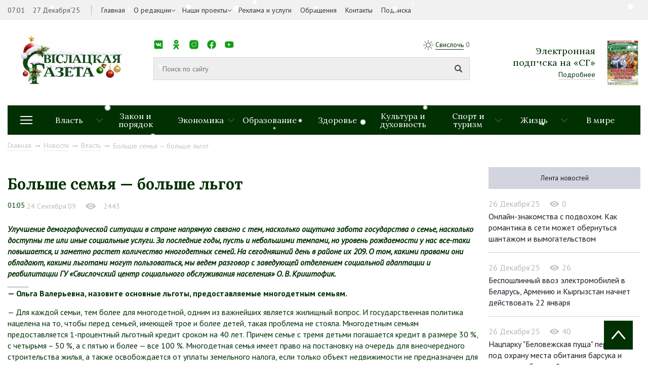

--- FILE ---
content_type: text/css
request_url: https://svisgaz.by/bitrix/cache/css/s1/svisloch/template_9563fe20a25da95b92249390c749c8ca/template_9563fe20a25da95b92249390c749c8ca_v1.css?1741036946223774
body_size: 49196
content:


/* Start:/bitrix/templates/svisloch/css/magnific-popup.css?15425961096959*/
/* Magnific Popup CSS */
.mfp-bg {
  top: 0;
  left: 0;
  width: 100%;
  height: 100%;
  z-index: 1042;
  overflow: hidden;
  position: fixed;
  background: #0b0b0b;
  opacity: 0.8; }

.mfp-wrap {
  top: 0;
  left: 0;
  width: 100%;
  height: 100%;
  z-index: 1043;
  position: fixed;
  outline: none !important;
  -webkit-backface-visibility: hidden; }

.mfp-container {
  text-align: center;
  position: absolute;
  width: 100%;
  height: 100%;
  left: 0;
  top: 0;
  padding: 0 8px;
  box-sizing: border-box; }

.mfp-container:before {
  content: '';
  display: inline-block;
  height: 100%;
  vertical-align: middle; }

.mfp-align-top .mfp-container:before {
  display: none; }

.mfp-content {
  position: relative;
  display: inline-block;
  vertical-align: middle;
  margin: 0 auto;
  text-align: left;
  z-index: 1045; }

.mfp-inline-holder .mfp-content,
.mfp-ajax-holder .mfp-content {
  width: 100%;
  cursor: auto; }

.mfp-ajax-cur {
  cursor: progress; }

.mfp-zoom-out-cur, .mfp-zoom-out-cur .mfp-image-holder .mfp-close {
  cursor: -moz-zoom-out;
  cursor: -webkit-zoom-out;
  cursor: zoom-out; }

.mfp-zoom {
  cursor: pointer;
  cursor: -webkit-zoom-in;
  cursor: -moz-zoom-in;
  cursor: zoom-in; }

.mfp-auto-cursor .mfp-content {
  cursor: auto; }

.mfp-close,
.mfp-arrow,
.mfp-preloader,
.mfp-counter {
  -webkit-user-select: none;
  -moz-user-select: none;
  user-select: none; }

.mfp-loading.mfp-figure {
  display: none; }

.mfp-hide {
  display: none !important; }

.mfp-preloader {
  color: #CCC;
  position: absolute;
  top: 50%;
  width: auto;
  text-align: center;
  margin-top: -0.8em;
  left: 8px;
  right: 8px;
  z-index: 1044; }
  .mfp-preloader a {
    color: #CCC; }
    .mfp-preloader a:hover {
      color: #FFF; }

.mfp-s-ready .mfp-preloader {
  display: none; }

.mfp-s-error .mfp-content {
  display: none; }

button.mfp-close,
button.mfp-arrow {
  overflow: visible;
  cursor: pointer;
  background: transparent;
  border: 0;
  -webkit-appearance: none;
  display: block;
  outline: none;
  padding: 0;
  z-index: 1046;
  box-shadow: none;
  touch-action: manipulation; }

button::-moz-focus-inner {
  padding: 0;
  border: 0; }

.mfp-close {
  width: 44px;
  height: 44px;
  line-height: 44px;
  position: absolute;
  right: 0;
  top: 0;
  text-decoration: none;
  text-align: center;
  opacity: 0.65;
  padding: 0 0 18px 10px;
  color: #FFF;
  font-style: normal;
  font-size: 28px;
  font-family: Arial, Baskerville, monospace; }
  .mfp-close:hover,
  .mfp-close:focus {
    opacity: 1; }
  .mfp-close:active {
    /*top: 1px;*/ }

.mfp-close-btn-in .mfp-close {
  color: #333; }

.mfp-image-holder .mfp-close,
.mfp-iframe-holder .mfp-close {
  color: #FFF;
  right: -6px;
  text-align: right;
  padding-right: 6px;
  width: 100%; }

.mfp-counter {
  position: absolute;
  top: 0;
  right: 0;
  color: #CCC;
  font-size: 12px;
  line-height: 18px;
  white-space: nowrap; }

.mfp-arrow {
  position: absolute;
  opacity: 0.65;
  margin: 0;
  top: 50%;
  margin-top: -55px;
  padding: 0;
  width: 90px;
  height: 110px;
  -webkit-tap-highlight-color: transparent; }
  .mfp-arrow:active {
    /*margin-top: -54px;*/ }
  .mfp-arrow:hover,
  .mfp-arrow:focus {
    opacity: 1; }
  .mfp-arrow:before,
  .mfp-arrow:after {
    content: '';
    display: block;
    width: 0;
    height: 0;
    position: absolute;
    left: 0;
    top: 0;
    margin-top: 35px;
    margin-left: 35px;
    border: medium inset transparent; }
  .mfp-arrow:after {
    border-top-width: 13px;
    border-bottom-width: 13px;
    top: 8px; }
  .mfp-arrow:before {
    border-top-width: 21px;
    border-bottom-width: 21px;
    opacity: 0.7; }

.mfp-arrow-left {
  left: 0; }
  .mfp-arrow-left:after {
    border-right: 17px solid #FFF;
    margin-left: 31px; }
  .mfp-arrow-left:before {
    margin-left: 25px;
    border-right: 27px solid #3F3F3F; }

.mfp-arrow-right {
  right: 0; }
  .mfp-arrow-right:after {
    border-left: 17px solid #FFF;
    margin-left: 39px; }
  .mfp-arrow-right:before {
    border-left: 27px solid #3F3F3F; }

.mfp-iframe-holder {
  padding-top: 40px;
  padding-bottom: 40px; }
  .mfp-iframe-holder .mfp-content {
    line-height: 0;
    width: 100%;
    max-width: 900px; }
  .mfp-iframe-holder .mfp-close {
    top: -40px; }

.mfp-iframe-scaler {
  width: 100%;
  height: 0;
  overflow: hidden;
  padding-top: 56.25%; }
  .mfp-iframe-scaler iframe {
    position: absolute;
    display: block;
    top: 0;
    left: 0;
    width: 100%;
    height: 100%;
    box-shadow: 0 0 8px rgba(0, 0, 0, 0.6);
    background: #000; }

/* Main image in popup */
img.mfp-img {
  width: auto;
  max-width: 100%;
  height: auto;
  display: block;
  line-height: 0;
  box-sizing: border-box;
  padding: 40px 0 40px;
  margin: 0 auto; }

/* The shadow behind the image */
.mfp-figure {
  line-height: 0; }
  .mfp-figure:after {
    content: '';
    position: absolute;
    left: 0;
    top: 40px;
    bottom: 40px;
    display: block;
    right: 0;
    width: auto;
    height: auto;
    z-index: -1;
    box-shadow: 0 0 8px rgba(0, 0, 0, 0.6);
    background: #444; }
  .mfp-figure small {
    color: #BDBDBD;
    display: block;
    font-size: 12px;
    line-height: 14px; }
  .mfp-figure figure {
    margin: 0; }

.mfp-bottom-bar {
  margin-top: -36px;
  position: absolute;
  top: 100%;
  left: 0;
  width: 100%;
  cursor: auto; }

.mfp-title {
  text-align: left;
  line-height: 18px;
  color: #F3F3F3;
  word-wrap: break-word;
  padding-right: 36px; }

.mfp-image-holder .mfp-content {
  max-width: 100%; }

.mfp-gallery .mfp-image-holder .mfp-figure {
  cursor: pointer; }

@media screen and (max-width: 800px) and (orientation: landscape), screen and (max-height: 300px) {
  /**
       * Remove all paddings around the image on small screen
       */
  .mfp-img-mobile .mfp-image-holder {
    padding-left: 0;
    padding-right: 0; }
  .mfp-img-mobile img.mfp-img {
    padding: 0; }
  .mfp-img-mobile .mfp-figure:after {
    top: 0;
    bottom: 0; }
  .mfp-img-mobile .mfp-figure small {
    display: inline;
    margin-left: 5px; }
  .mfp-img-mobile .mfp-bottom-bar {
    background: rgba(0, 0, 0, 0.6);
    bottom: 0;
    margin: 0;
    top: auto;
    padding: 3px 5px;
    position: fixed;
    box-sizing: border-box; }
    .mfp-img-mobile .mfp-bottom-bar:empty {
      padding: 0; }
  .mfp-img-mobile .mfp-counter {
    right: 5px;
    top: 3px; }
  .mfp-img-mobile .mfp-close {
    top: 0;
    right: 0;
    width: 35px;
    height: 35px;
    line-height: 35px;
    background: rgba(0, 0, 0, 0.6);
    position: fixed;
    text-align: center;
    padding: 0; } }

@media all and (max-width: 900px) {
  .mfp-arrow {
    -webkit-transform: scale(0.75);
    transform: scale(0.75); }
  .mfp-arrow-left {
    -webkit-transform-origin: 0;
    transform-origin: 0; }
  .mfp-arrow-right {
    -webkit-transform-origin: 100%;
    transform-origin: 100%; }
  .mfp-container {
    padding-left: 6px;
    padding-right: 6px; } }

/* End */


/* Start:/bitrix/templates/svisloch/css/slick.css?15425961101776*/
/* Slider */
.slick-slider
{
    position: relative;

    display: block;
    box-sizing: border-box;

    -webkit-user-select: none;
       -moz-user-select: none;
        -ms-user-select: none;
            user-select: none;

    -webkit-touch-callout: none;
    -khtml-user-select: none;
    -ms-touch-action: pan-y;
        touch-action: pan-y;
    -webkit-tap-highlight-color: transparent;
}

.slick-list
{
    position: relative;

    display: block;
    overflow: hidden;

    margin: 0;
    padding: 0;
}
.slick-list:focus
{
    outline: none;
}
.slick-list.dragging
{
    cursor: pointer;
    cursor: hand;
}

.slick-slider .slick-track,
.slick-slider .slick-list
{
    -webkit-transform: translate3d(0, 0, 0);
       -moz-transform: translate3d(0, 0, 0);
        -ms-transform: translate3d(0, 0, 0);
         -o-transform: translate3d(0, 0, 0);
            transform: translate3d(0, 0, 0);
}

.slick-track
{
    position: relative;
    top: 0;
    left: 0;

    display: block;
    margin-left: auto;
    margin-right: auto;
}
.slick-track:before,
.slick-track:after
{
    display: table;

    content: '';
}
.slick-track:after
{
    clear: both;
}
.slick-loading .slick-track
{
    visibility: hidden;
}

.slick-slide
{
    display: none;
    float: left;

    height: 100%;
    min-height: 1px;
}
[dir='rtl'] .slick-slide
{
    float: right;
}
.slick-slide img
{
    display: block;
}
.slick-slide.slick-loading img
{
    display: none;
}
.slick-slide.dragging img
{
    pointer-events: none;
}
.slick-initialized .slick-slide
{
    display: block;
}
.slick-loading .slick-slide
{
    visibility: hidden;
}
.slick-vertical .slick-slide
{
    display: block;

    height: auto;

    border: 1px solid transparent;
}
.slick-arrow.slick-hidden {
    display: none;
}

/* End */


/* Start:/bitrix/templates/svisloch/css/slick-theme.css?15425961103145*/
@charset 'UTF-8';
/* Slider */
.slick-loading .slick-list
{
    background: #fff url('/bitrix/templates/svisloch/css/./ajax-loader.gif') center center no-repeat;
}

/* Icons */
@font-face
{
    font-family: 'slick';
    font-weight: normal;
    font-style: normal;

    src: url('/bitrix/templates/svisloch/css/./fonts/slick.eot');
    src: url('/bitrix/templates/svisloch/css/./fonts/slick.eot?#iefix') format('embedded-opentype'), url('/bitrix/templates/svisloch/css/./fonts/slick.woff') format('woff'), url('/bitrix/templates/svisloch/css/./fonts/slick.ttf') format('truetype'), url('/bitrix/templates/svisloch/css/./fonts/slick.svg#slick') format('svg');
}
/* Arrows */
.slick-prev,
.slick-next
{
    font-size: 0;
    line-height: 0;

    position: absolute;
    top: 50%;

    display: block;

    width: 20px;
    height: 20px;
    padding: 0;
    -webkit-transform: translate(0, -50%);
    -ms-transform: translate(0, -50%);
    transform: translate(0, -50%);

    cursor: pointer;

    color: transparent;
    border: none;
    outline: none;
    background: transparent;
}
.slick-prev:hover,
.slick-prev:focus,
.slick-next:hover,
.slick-next:focus
{
    color: transparent;
    outline: none;
    background: transparent;
}
.slick-prev:hover:before,
.slick-prev:focus:before,
.slick-next:hover:before,
.slick-next:focus:before
{
    opacity: 1;
}
.slick-prev.slick-disabled:before,
.slick-next.slick-disabled:before
{
    opacity: .25;
}

.slick-prev:before,
.slick-next:before
{
    font-family: 'slick';
    font-size: 20px;
    line-height: 1;

    opacity: .75;
    color: white;

    -webkit-font-smoothing: antialiased;
    -moz-osx-font-smoothing: grayscale;
}

.slick-prev
{
    left: -25px;
}
[dir='rtl'] .slick-prev
{
    right: -25px;
    left: auto;
}
.slick-prev:before
{
    content: '←';
}
[dir='rtl'] .slick-prev:before
{
    content: '→';
}

.slick-next
{
    right: -25px;
}
[dir='rtl'] .slick-next
{
    right: auto;
    left: -25px;
}
.slick-next:before
{
    content: '→';
}
[dir='rtl'] .slick-next:before
{
    content: '←';
}

/* Dots */
.slick-dotted.slick-slider
{
    margin-bottom: 30px;
}

.slick-dots
{
    position: absolute;
    bottom: -25px;

    display: block;

    width: 100%;
    padding: 0;
    margin: 0;

    list-style: none;

    text-align: center;
}
.slick-dots li
{
    position: relative;

    display: inline-block;

    width: 20px;
    height: 20px;
    margin: 0 5px;
    padding: 0;

    cursor: pointer;
}
.slick-dots li button
{
    font-size: 0;
    line-height: 0;

    display: block;

    width: 20px;
    height: 20px;
    padding: 5px;

    cursor: pointer;

    color: transparent;
    border: 0;
    outline: none;
    background: transparent;
}
.slick-dots li button:hover,
.slick-dots li button:focus
{
    outline: none;
}
.slick-dots li button:hover:before,
.slick-dots li button:focus:before
{
    opacity: 1;
}
.slick-dots li button:before
{
    font-family: 'slick';
    font-size: 6px;
    line-height: 20px;

    position: absolute;
    top: 0;
    left: 0;

    width: 20px;
    height: 20px;

    content: '•';
    text-align: center;

    opacity: .25;
    color: black;

    -webkit-font-smoothing: antialiased;
    -moz-osx-font-smoothing: grayscale;
}
.slick-dots li.slick-active button:before
{
    opacity: .75;
    color: black;
}

/* End */


/* Start:/bitrix/templates/svisloch/css/owl.carousel.css?15425961104744*/
/**
 * Owl Carousel v2.3.4
 * Copyright 2013-2018 David Deutsch
 * Licensed under: SEE LICENSE IN https://github.com/OwlCarousel2/OwlCarousel2/blob/master/LICENSE
 */
/*
 *  Owl Carousel - Core
 */
.owl-carousel {
  display: none;
  width: 100%;
  -webkit-tap-highlight-color: transparent;
  /* position relative and z-index fix webkit rendering fonts issue */
  position: relative;
  z-index: 1; }
  .owl-carousel .owl-stage {
    position: relative;
    -ms-touch-action: pan-Y;
    touch-action: manipulation;
    -moz-backface-visibility: hidden;
    /* fix firefox animation glitch */ }
  .owl-carousel .owl-stage:after {
    content: ".";
    display: block;
    clear: both;
    visibility: hidden;
    line-height: 0;
    height: 0; }
  .owl-carousel .owl-stage-outer {
    position: relative;
    overflow: hidden;
    /* fix for flashing background */
    -webkit-transform: translate3d(0px, 0px, 0px); }
  .owl-carousel .owl-wrapper,
  .owl-carousel .owl-item {
    -webkit-backface-visibility: hidden;
    -moz-backface-visibility: hidden;
    -ms-backface-visibility: hidden;
    -webkit-transform: translate3d(0, 0, 0);
    -moz-transform: translate3d(0, 0, 0);
    -ms-transform: translate3d(0, 0, 0); }
  .owl-carousel .owl-item {
    position: relative;
    min-height: 1px;
    float: left;
    -webkit-backface-visibility: hidden;
    -webkit-tap-highlight-color: transparent;
    -webkit-touch-callout: none; }
  .owl-carousel .owl-item img {
    display: block;
    width: 100%; }
  .owl-carousel .owl-nav.disabled,
  .owl-carousel .owl-dots.disabled {
    display: none; }
  .owl-carousel .owl-nav .owl-prev,
  .owl-carousel .owl-nav .owl-next,
  .owl-carousel .owl-dot {
    cursor: pointer;
    -webkit-user-select: none;
    -khtml-user-select: none;
    -moz-user-select: none;
    -ms-user-select: none;
    user-select: none; }
  .owl-carousel .owl-nav button.owl-prev,
  .owl-carousel .owl-nav button.owl-next,
  .owl-carousel button.owl-dot {
    background: none;
    color: inherit;
    border: none;
    padding: 0 !important;
    font: inherit; }
  .owl-carousel.owl-loaded {
    display: block; }
  .owl-carousel.owl-loading {
    opacity: 0;
    display: block; }
  .owl-carousel.owl-hidden {
    opacity: 0; }
  .owl-carousel.owl-refresh .owl-item {
    visibility: hidden; }
  .owl-carousel.owl-drag .owl-item {
    -ms-touch-action: pan-y;
        touch-action: pan-y;
    -webkit-user-select: none;
    -moz-user-select: none;
    -ms-user-select: none;
    user-select: none; }
  .owl-carousel.owl-grab {
    cursor: move;
    cursor: grab; }
  .owl-carousel.owl-rtl {
    direction: rtl; }
  .owl-carousel.owl-rtl .owl-item {
    float: right; }

/* No Js */
.no-js .owl-carousel {
  display: block; }

/*
 *  Owl Carousel - Animate Plugin
 */
.owl-carousel .animated {
  animation-duration: 1000ms;
  animation-fill-mode: both; }

.owl-carousel .owl-animated-in {
  z-index: 0; }

.owl-carousel .owl-animated-out {
  z-index: 1; }

.owl-carousel .fadeOut {
  animation-name: fadeOut; }

@keyframes fadeOut {
  0% {
    opacity: 1; }
  100% {
    opacity: 0; } }

/*
 * 	Owl Carousel - Auto Height Plugin
 */
.owl-height {
  transition: height 500ms ease-in-out; }

/*
 * 	Owl Carousel - Lazy Load Plugin
 */
.owl-carousel .owl-item {
  /**
			This is introduced due to a bug in IE11 where lazy loading combined with autoheight plugin causes a wrong
			calculation of the height of the owl-item that breaks page layouts
		 */ }
  .owl-carousel .owl-item .owl-lazy {
    opacity: 0;
    transition: opacity 400ms ease; }
  .owl-carousel .owl-item .owl-lazy[src^=""], .owl-carousel .owl-item .owl-lazy:not([src]) {
    max-height: 0; }
  .owl-carousel .owl-item img.owl-lazy {
    transform-style: preserve-3d; }

/*
 * 	Owl Carousel - Video Plugin
 */
.owl-carousel .owl-video-wrapper {
  position: relative;
  height: 100%;
  background: #000; }

.owl-carousel .owl-video-play-icon {
  position: absolute;
  height: 80px;
  width: 80px;
  left: 50%;
  top: 50%;
  margin-left: -40px;
  margin-top: -40px;
  background: url("/bitrix/templates/svisloch/css/owl.video.play.png") no-repeat;
  cursor: pointer;
  z-index: 1;
  -webkit-backface-visibility: hidden;
  transition: transform 100ms ease; }

.owl-carousel .owl-video-play-icon:hover {
  -ms-transform: scale(1.3, 1.3);
      transform: scale(1.3, 1.3); }

.owl-carousel .owl-video-playing .owl-video-tn,
.owl-carousel .owl-video-playing .owl-video-play-icon {
  display: none; }

.owl-carousel .owl-video-tn {
  opacity: 0;
  height: 100%;
  background-position: center center;
  background-repeat: no-repeat;
  background-size: contain;
  transition: opacity 400ms ease; }

.owl-carousel .owl-video-frame {
  position: relative;
  z-index: 1;
  height: 100%;
  width: 100%; }

/* End */


/* Start:/bitrix/templates/svisloch/css/font-awesome.css?154259611037486*/
/*!
 *  Font Awesome 4.7.0 by @davegandy - http://fontawesome.io - @fontawesome
 *  License - http://fontawesome.io/license (Font: SIL OFL 1.1, CSS: MIT License)
 */
/* FONT PATH
 * -------------------------- */
@font-face {
  font-family: 'FontAwesome';
  src: url('/bitrix/templates/svisloch/css/../fonts/fontawesome/fontawesome-webfont.eot?v=4.7.0');
  src: url('/bitrix/templates/svisloch/css/../fonts/fontawesome/fontawesome-webfont.eot?#iefix&v=4.7.0') format('embedded-opentype'), url('/bitrix/templates/svisloch/css/../fonts/fontawesome/fontawesome-webfont.woff2?v=4.7.0') format('woff2'), url('/bitrix/templates/svisloch/css/../fonts/fontawesome/fontawesome-webfont.woff?v=4.7.0') format('woff'), url('/bitrix/templates/svisloch/css/../fonts/fontawesome/fontawesome-webfont.ttf?v=4.7.0') format('truetype'), url('/bitrix/templates/svisloch/css/../fonts/fontawesome/fontawesome-webfont.svg?v=4.7.0#fontawesomeregular') format('svg');
  font-weight: normal;
  font-style: normal;
}
.fa {
  display: inline-block;
  font: normal normal normal 14px/1 FontAwesome;
  font-size: inherit;
  text-rendering: auto;
  -webkit-font-smoothing: antialiased;
  -moz-osx-font-smoothing: grayscale;
}
/* makes the font 33% larger relative to the icon container */
.fa-lg {
  font-size: 1.33333333em;
  line-height: 0.75em;
  vertical-align: -15%;
}
.fa-2x {
  font-size: 2em;
}
.fa-3x {
  font-size: 3em;
}
.fa-4x {
  font-size: 4em;
}
.fa-5x {
  font-size: 5em;
}
.fa-fw {
  width: 1.28571429em;
  text-align: center;
}
.fa-ul {
  padding-left: 0;
  margin-left: 2.14285714em;
  list-style-type: none;
}
.fa-ul > li {
  position: relative;
}
.fa-li {
  position: absolute;
  left: -2.14285714em;
  width: 2.14285714em;
  top: 0.14285714em;
  text-align: center;
}
.fa-li.fa-lg {
  left: -1.85714286em;
}
.fa-border {
  padding: .2em .25em .15em;
  border: solid 0.08em #eeeeee;
  border-radius: .1em;
}
.fa-pull-left {
  float: left;
}
.fa-pull-right {
  float: right;
}
.fa.fa-pull-left {
  margin-right: .3em;
}
.fa.fa-pull-right {
  margin-left: .3em;
}
/* Deprecated as of 4.4.0 */
.pull-right {
  float: right;
}
.pull-left {
  float: left;
}
.fa.pull-left {
  margin-right: .3em;
}
.fa.pull-right {
  margin-left: .3em;
}
.fa-spin {
  -webkit-animation: fa-spin 2s infinite linear;
  animation: fa-spin 2s infinite linear;
}
.fa-pulse {
  -webkit-animation: fa-spin 1s infinite steps(8);
  animation: fa-spin 1s infinite steps(8);
}
@-webkit-keyframes fa-spin {
  0% {
    -webkit-transform: rotate(0deg);
    transform: rotate(0deg);
  }
  100% {
    -webkit-transform: rotate(359deg);
    transform: rotate(359deg);
  }
}
@keyframes fa-spin {
  0% {
    -webkit-transform: rotate(0deg);
    transform: rotate(0deg);
  }
  100% {
    -webkit-transform: rotate(359deg);
    transform: rotate(359deg);
  }
}
.fa-rotate-90 {
  -ms-filter: "progid:DXImageTransform.Microsoft.BasicImage(rotation=1)";
  -webkit-transform: rotate(90deg);
  -ms-transform: rotate(90deg);
  transform: rotate(90deg);
}
.fa-rotate-180 {
  -ms-filter: "progid:DXImageTransform.Microsoft.BasicImage(rotation=2)";
  -webkit-transform: rotate(180deg);
  -ms-transform: rotate(180deg);
  transform: rotate(180deg);
}
.fa-rotate-270 {
  -ms-filter: "progid:DXImageTransform.Microsoft.BasicImage(rotation=3)";
  -webkit-transform: rotate(270deg);
  -ms-transform: rotate(270deg);
  transform: rotate(270deg);
}
.fa-flip-horizontal {
  -ms-filter: "progid:DXImageTransform.Microsoft.BasicImage(rotation=0, mirror=1)";
  -webkit-transform: scale(-1, 1);
  -ms-transform: scale(-1, 1);
  transform: scale(-1, 1);
}
.fa-flip-vertical {
  -ms-filter: "progid:DXImageTransform.Microsoft.BasicImage(rotation=2, mirror=1)";
  -webkit-transform: scale(1, -1);
  -ms-transform: scale(1, -1);
  transform: scale(1, -1);
}
:root .fa-rotate-90,
:root .fa-rotate-180,
:root .fa-rotate-270,
:root .fa-flip-horizontal,
:root .fa-flip-vertical {
  filter: none;
}
.fa-stack {
  position: relative;
  display: inline-block;
  width: 2em;
  height: 2em;
  line-height: 2em;
  vertical-align: middle;
}
.fa-stack-1x,
.fa-stack-2x {
  position: absolute;
  left: 0;
  width: 100%;
  text-align: center;
}
.fa-stack-1x {
  line-height: inherit;
}
.fa-stack-2x {
  font-size: 2em;
}
.fa-inverse {
  color: #ffffff;
}
/* Font Awesome uses the Unicode Private Use Area (PUA) to ensure screen
   readers do not read off random characters that represent icons */
.fa-glass:before {
  content: "\f000";
}
.fa-music:before {
  content: "\f001";
}
.fa-search:before {
  content: "\f002";
}
.fa-envelope-o:before {
  content: "\f003";
}
.fa-heart:before {
  content: "\f004";
}
.fa-star:before {
  content: "\f005";
}
.fa-star-o:before {
  content: "\f006";
}
.fa-user:before {
  content: "\f007";
}
.fa-film:before {
  content: "\f008";
}
.fa-th-large:before {
  content: "\f009";
}
.fa-th:before {
  content: "\f00a";
}
.fa-th-list:before {
  content: "\f00b";
}
.fa-check:before {
  content: "\f00c";
}
.fa-remove:before,
.fa-close:before,
.fa-times:before {
  content: "\f00d";
}
.fa-search-plus:before {
  content: "\f00e";
}
.fa-search-minus:before {
  content: "\f010";
}
.fa-power-off:before {
  content: "\f011";
}
.fa-signal:before {
  content: "\f012";
}
.fa-gear:before,
.fa-cog:before {
  content: "\f013";
}
.fa-trash-o:before {
  content: "\f014";
}
.fa-home:before {
  content: "\f015";
}
.fa-file-o:before {
  content: "\f016";
}
.fa-clock-o:before {
  content: "\f017";
}
.fa-road:before {
  content: "\f018";
}
.fa-download:before {
  content: "\f019";
}
.fa-arrow-circle-o-down:before {
  content: "\f01a";
}
.fa-arrow-circle-o-up:before {
  content: "\f01b";
}
.fa-inbox:before {
  content: "\f01c";
}
.fa-play-circle-o:before {
  content: "\f01d";
}
.fa-rotate-right:before,
.fa-repeat:before {
  content: "\f01e";
}
.fa-refresh:before {
  content: "\f021";
}
.fa-list-alt:before {
  content: "\f022";
}
.fa-lock:before {
  content: "\f023";
}
.fa-flag:before {
  content: "\f024";
}
.fa-headphones:before {
  content: "\f025";
}
.fa-volume-off:before {
  content: "\f026";
}
.fa-volume-down:before {
  content: "\f027";
}
.fa-volume-up:before {
  content: "\f028";
}
.fa-qrcode:before {
  content: "\f029";
}
.fa-barcode:before {
  content: "\f02a";
}
.fa-tag:before {
  content: "\f02b";
}
.fa-tags:before {
  content: "\f02c";
}
.fa-book:before {
  content: "\f02d";
}
.fa-bookmark:before {
  content: "\f02e";
}
.fa-print:before {
  content: "\f02f";
}
.fa-camera:before {
  content: "\f030";
}
.fa-font:before {
  content: "\f031";
}
.fa-bold:before {
  content: "\f032";
}
.fa-italic:before {
  content: "\f033";
}
.fa-text-height:before {
  content: "\f034";
}
.fa-text-width:before {
  content: "\f035";
}
.fa-align-left:before {
  content: "\f036";
}
.fa-align-center:before {
  content: "\f037";
}
.fa-align-right:before {
  content: "\f038";
}
.fa-align-justify:before {
  content: "\f039";
}
.fa-list:before {
  content: "\f03a";
}
.fa-dedent:before,
.fa-outdent:before {
  content: "\f03b";
}
.fa-indent:before {
  content: "\f03c";
}
.fa-video-camera:before {
  content: "\f03d";
}
.fa-photo:before,
.fa-image:before,
.fa-picture-o:before {
  content: "\f03e";
}
.fa-pencil:before {
  content: "\f040";
}
.fa-map-marker:before {
  content: "\f041";
}
.fa-adjust:before {
  content: "\f042";
}
.fa-tint:before {
  content: "\f043";
}
.fa-edit:before,
.fa-pencil-square-o:before {
  content: "\f044";
}
.fa-share-square-o:before {
  content: "\f045";
}
.fa-check-square-o:before {
  content: "\f046";
}
.fa-arrows:before {
  content: "\f047";
}
.fa-step-backward:before {
  content: "\f048";
}
.fa-fast-backward:before {
  content: "\f049";
}
.fa-backward:before {
  content: "\f04a";
}
.fa-play:before {
  content: "\f04b";
}
.fa-pause:before {
  content: "\f04c";
}
.fa-stop:before {
  content: "\f04d";
}
.fa-forward:before {
  content: "\f04e";
}
.fa-fast-forward:before {
  content: "\f050";
}
.fa-step-forward:before {
  content: "\f051";
}
.fa-eject:before {
  content: "\f052";
}
.fa-chevron-left:before {
  content: "\f053";
}
.fa-chevron-right:before {
  content: "\f054";
}
.fa-plus-circle:before {
  content: "\f055";
}
.fa-minus-circle:before {
  content: "\f056";
}
.fa-times-circle:before {
  content: "\f057";
}
.fa-check-circle:before {
  content: "\f058";
}
.fa-question-circle:before {
  content: "\f059";
}
.fa-info-circle:before {
  content: "\f05a";
}
.fa-crosshairs:before {
  content: "\f05b";
}
.fa-times-circle-o:before {
  content: "\f05c";
}
.fa-check-circle-o:before {
  content: "\f05d";
}
.fa-ban:before {
  content: "\f05e";
}
.fa-arrow-left:before {
  content: "\f060";
}
.fa-arrow-right:before {
  content: "\f061";
}
.fa-arrow-up:before {
  content: "\f062";
}
.fa-arrow-down:before {
  content: "\f063";
}
.fa-mail-forward:before,
.fa-share:before {
  content: "\f064";
}
.fa-expand:before {
  content: "\f065";
}
.fa-compress:before {
  content: "\f066";
}
.fa-plus:before {
  content: "\f067";
}
.fa-minus:before {
  content: "\f068";
}
.fa-asterisk:before {
  content: "\f069";
}
.fa-exclamation-circle:before {
  content: "\f06a";
}
.fa-gift:before {
  content: "\f06b";
}
.fa-leaf:before {
  content: "\f06c";
}
.fa-fire:before {
  content: "\f06d";
}
.fa-eye:before {
  content: "\f06e";
}
.fa-eye-slash:before {
  content: "\f070";
}
.fa-warning:before,
.fa-exclamation-triangle:before {
  content: "\f071";
}
.fa-plane:before {
  content: "\f072";
}
.fa-calendar:before {
  content: "\f073";
}
.fa-random:before {
  content: "\f074";
}
.fa-comment:before {
  content: "\f075";
}
.fa-magnet:before {
  content: "\f076";
}
.fa-chevron-up:before {
  content: "\f077";
}
.fa-chevron-down:before {
  content: "\f078";
}
.fa-retweet:before {
  content: "\f079";
}
.fa-shopping-cart:before {
  content: "\f07a";
}
.fa-folder:before {
  content: "\f07b";
}
.fa-folder-open:before {
  content: "\f07c";
}
.fa-arrows-v:before {
  content: "\f07d";
}
.fa-arrows-h:before {
  content: "\f07e";
}
.fa-bar-chart-o:before,
.fa-bar-chart:before {
  content: "\f080";
}
.fa-twitter-square:before {
  content: "\f081";
}
.fa-facebook-square:before {
  content: "\f082";
}
.fa-camera-retro:before {
  content: "\f083";
}
.fa-key:before {
  content: "\f084";
}
.fa-gears:before,
.fa-cogs:before {
  content: "\f085";
}
.fa-comments:before {
  content: "\f086";
}
.fa-thumbs-o-up:before {
  content: "\f087";
}
.fa-thumbs-o-down:before {
  content: "\f088";
}
.fa-star-half:before {
  content: "\f089";
}
.fa-heart-o:before {
  content: "\f08a";
}
.fa-sign-out:before {
  content: "\f08b";
}
.fa-linkedin-square:before {
  content: "\f08c";
}
.fa-thumb-tack:before {
  content: "\f08d";
}
.fa-external-link:before {
  content: "\f08e";
}
.fa-sign-in:before {
  content: "\f090";
}
.fa-trophy:before {
  content: "\f091";
}
.fa-github-square:before {
  content: "\f092";
}
.fa-upload:before {
  content: "\f093";
}
.fa-lemon-o:before {
  content: "\f094";
}
.fa-phone:before {
  content: "\f095";
}
.fa-square-o:before {
  content: "\f096";
}
.fa-bookmark-o:before {
  content: "\f097";
}
.fa-phone-square:before {
  content: "\f098";
}
.fa-twitter:before {
  content: "\f099";
}
.fa-facebook-f:before,
.fa-facebook:before {
  content: "\f09a";
}
.fa-github:before {
  content: "\f09b";
}
.fa-unlock:before {
  content: "\f09c";
}
.fa-credit-card:before {
  content: "\f09d";
}
.fa-feed:before,
.fa-rss:before {
  content: "\f09e";
}
.fa-hdd-o:before {
  content: "\f0a0";
}
.fa-bullhorn:before {
  content: "\f0a1";
}
.fa-bell:before {
  content: "\f0f3";
}
.fa-certificate:before {
  content: "\f0a3";
}
.fa-hand-o-right:before {
  content: "\f0a4";
}
.fa-hand-o-left:before {
  content: "\f0a5";
}
.fa-hand-o-up:before {
  content: "\f0a6";
}
.fa-hand-o-down:before {
  content: "\f0a7";
}
.fa-arrow-circle-left:before {
  content: "\f0a8";
}
.fa-arrow-circle-right:before {
  content: "\f0a9";
}
.fa-arrow-circle-up:before {
  content: "\f0aa";
}
.fa-arrow-circle-down:before {
  content: "\f0ab";
}
.fa-globe:before {
  content: "\f0ac";
}
.fa-wrench:before {
  content: "\f0ad";
}
.fa-tasks:before {
  content: "\f0ae";
}
.fa-filter:before {
  content: "\f0b0";
}
.fa-briefcase:before {
  content: "\f0b1";
}
.fa-arrows-alt:before {
  content: "\f0b2";
}
.fa-group:before,
.fa-users:before {
  content: "\f0c0";
}
.fa-chain:before,
.fa-link:before {
  content: "\f0c1";
}
.fa-cloud:before {
  content: "\f0c2";
}
.fa-flask:before {
  content: "\f0c3";
}
.fa-cut:before,
.fa-scissors:before {
  content: "\f0c4";
}
.fa-copy:before,
.fa-files-o:before {
  content: "\f0c5";
}
.fa-paperclip:before {
  content: "\f0c6";
}
.fa-save:before,
.fa-floppy-o:before {
  content: "\f0c7";
}
.fa-square:before {
  content: "\f0c8";
}
.fa-navicon:before,
.fa-reorder:before,
.fa-bars:before {
  content: "\f0c9";
}
.fa-list-ul:before {
  content: "\f0ca";
}
.fa-list-ol:before {
  content: "\f0cb";
}
.fa-strikethrough:before {
  content: "\f0cc";
}
.fa-underline:before {
  content: "\f0cd";
}
.fa-table:before {
  content: "\f0ce";
}
.fa-magic:before {
  content: "\f0d0";
}
.fa-truck:before {
  content: "\f0d1";
}
.fa-pinterest:before {
  content: "\f0d2";
}
.fa-pinterest-square:before {
  content: "\f0d3";
}
.fa-google-plus-square:before {
  content: "\f0d4";
}
.fa-google-plus:before {
  content: "\f0d5";
}
.fa-money:before {
  content: "\f0d6";
}
.fa-caret-down:before {
  content: "\f0d7";
}
.fa-caret-up:before {
  content: "\f0d8";
}
.fa-caret-left:before {
  content: "\f0d9";
}
.fa-caret-right:before {
  content: "\f0da";
}
.fa-columns:before {
  content: "\f0db";
}
.fa-unsorted:before,
.fa-sort:before {
  content: "\f0dc";
}
.fa-sort-down:before,
.fa-sort-desc:before {
  content: "\f0dd";
}
.fa-sort-up:before,
.fa-sort-asc:before {
  content: "\f0de";
}
.fa-envelope:before {
  content: "\f0e0";
}
.fa-linkedin:before {
  content: "\f0e1";
}
.fa-rotate-left:before,
.fa-undo:before {
  content: "\f0e2";
}
.fa-legal:before,
.fa-gavel:before {
  content: "\f0e3";
}
.fa-dashboard:before,
.fa-tachometer:before {
  content: "\f0e4";
}
.fa-comment-o:before {
  content: "\f0e5";
}
.fa-comments-o:before {
  content: "\f0e6";
}
.fa-flash:before,
.fa-bolt:before {
  content: "\f0e7";
}
.fa-sitemap:before {
  content: "\f0e8";
}
.fa-umbrella:before {
  content: "\f0e9";
}
.fa-paste:before,
.fa-clipboard:before {
  content: "\f0ea";
}
.fa-lightbulb-o:before {
  content: "\f0eb";
}
.fa-exchange:before {
  content: "\f0ec";
}
.fa-cloud-download:before {
  content: "\f0ed";
}
.fa-cloud-upload:before {
  content: "\f0ee";
}
.fa-user-md:before {
  content: "\f0f0";
}
.fa-stethoscope:before {
  content: "\f0f1";
}
.fa-suitcase:before {
  content: "\f0f2";
}
.fa-bell-o:before {
  content: "\f0a2";
}
.fa-coffee:before {
  content: "\f0f4";
}
.fa-cutlery:before {
  content: "\f0f5";
}
.fa-file-text-o:before {
  content: "\f0f6";
}
.fa-building-o:before {
  content: "\f0f7";
}
.fa-hospital-o:before {
  content: "\f0f8";
}
.fa-ambulance:before {
  content: "\f0f9";
}
.fa-medkit:before {
  content: "\f0fa";
}
.fa-fighter-jet:before {
  content: "\f0fb";
}
.fa-beer:before {
  content: "\f0fc";
}
.fa-h-square:before {
  content: "\f0fd";
}
.fa-plus-square:before {
  content: "\f0fe";
}
.fa-angle-double-left:before {
  content: "\f100";
}
.fa-angle-double-right:before {
  content: "\f101";
}
.fa-angle-double-up:before {
  content: "\f102";
}
.fa-angle-double-down:before {
  content: "\f103";
}
.fa-angle-left:before {
  content: "\f104";
}
.fa-angle-right:before {
  content: "\f105";
}
.fa-angle-up:before {
  content: "\f106";
}
.fa-angle-down:before {
  content: "\f107";
}
.fa-desktop:before {
  content: "\f108";
}
.fa-laptop:before {
  content: "\f109";
}
.fa-tablet:before {
  content: "\f10a";
}
.fa-mobile-phone:before,
.fa-mobile:before {
  content: "\f10b";
}
.fa-circle-o:before {
  content: "\f10c";
}
.fa-quote-left:before {
  content: "\f10d";
}
.fa-quote-right:before {
  content: "\f10e";
}
.fa-spinner:before {
  content: "\f110";
}
.fa-circle:before {
  content: "\f111";
}
.fa-mail-reply:before,
.fa-reply:before {
  content: "\f112";
}
.fa-github-alt:before {
  content: "\f113";
}
.fa-folder-o:before {
  content: "\f114";
}
.fa-folder-open-o:before {
  content: "\f115";
}
.fa-smile-o:before {
  content: "\f118";
}
.fa-frown-o:before {
  content: "\f119";
}
.fa-meh-o:before {
  content: "\f11a";
}
.fa-gamepad:before {
  content: "\f11b";
}
.fa-keyboard-o:before {
  content: "\f11c";
}
.fa-flag-o:before {
  content: "\f11d";
}
.fa-flag-checkered:before {
  content: "\f11e";
}
.fa-terminal:before {
  content: "\f120";
}
.fa-code:before {
  content: "\f121";
}
.fa-mail-reply-all:before,
.fa-reply-all:before {
  content: "\f122";
}
.fa-star-half-empty:before,
.fa-star-half-full:before,
.fa-star-half-o:before {
  content: "\f123";
}
.fa-location-arrow:before {
  content: "\f124";
}
.fa-crop:before {
  content: "\f125";
}
.fa-code-fork:before {
  content: "\f126";
}
.fa-unlink:before,
.fa-chain-broken:before {
  content: "\f127";
}
.fa-question:before {
  content: "\f128";
}
.fa-info:before {
  content: "\f129";
}
.fa-exclamation:before {
  content: "\f12a";
}
.fa-superscript:before {
  content: "\f12b";
}
.fa-subscript:before {
  content: "\f12c";
}
.fa-eraser:before {
  content: "\f12d";
}
.fa-puzzle-piece:before {
  content: "\f12e";
}
.fa-microphone:before {
  content: "\f130";
}
.fa-microphone-slash:before {
  content: "\f131";
}
.fa-shield:before {
  content: "\f132";
}
.fa-calendar-o:before {
  content: "\f133";
}
.fa-fire-extinguisher:before {
  content: "\f134";
}
.fa-rocket:before {
  content: "\f135";
}
.fa-maxcdn:before {
  content: "\f136";
}
.fa-chevron-circle-left:before {
  content: "\f137";
}
.fa-chevron-circle-right:before {
  content: "\f138";
}
.fa-chevron-circle-up:before {
  content: "\f139";
}
.fa-chevron-circle-down:before {
  content: "\f13a";
}
.fa-html5:before {
  content: "\f13b";
}
.fa-css3:before {
  content: "\f13c";
}
.fa-anchor:before {
  content: "\f13d";
}
.fa-unlock-alt:before {
  content: "\f13e";
}
.fa-bullseye:before {
  content: "\f140";
}
.fa-ellipsis-h:before {
  content: "\f141";
}
.fa-ellipsis-v:before {
  content: "\f142";
}
.fa-rss-square:before {
  content: "\f143";
}
.fa-play-circle:before {
  content: "\f144";
}
.fa-ticket:before {
  content: "\f145";
}
.fa-minus-square:before {
  content: "\f146";
}
.fa-minus-square-o:before {
  content: "\f147";
}
.fa-level-up:before {
  content: "\f148";
}
.fa-level-down:before {
  content: "\f149";
}
.fa-check-square:before {
  content: "\f14a";
}
.fa-pencil-square:before {
  content: "\f14b";
}
.fa-external-link-square:before {
  content: "\f14c";
}
.fa-share-square:before {
  content: "\f14d";
}
.fa-compass:before {
  content: "\f14e";
}
.fa-toggle-down:before,
.fa-caret-square-o-down:before {
  content: "\f150";
}
.fa-toggle-up:before,
.fa-caret-square-o-up:before {
  content: "\f151";
}
.fa-toggle-right:before,
.fa-caret-square-o-right:before {
  content: "\f152";
}
.fa-euro:before,
.fa-eur:before {
  content: "\f153";
}
.fa-gbp:before {
  content: "\f154";
}
.fa-dollar:before,
.fa-usd:before {
  content: "\f155";
}
.fa-rupee:before,
.fa-inr:before {
  content: "\f156";
}
.fa-cny:before,
.fa-rmb:before,
.fa-yen:before,
.fa-jpy:before {
  content: "\f157";
}
.fa-ruble:before,
.fa-rouble:before,
.fa-rub:before {
  content: "\f158";
}
.fa-won:before,
.fa-krw:before {
  content: "\f159";
}
.fa-bitcoin:before,
.fa-btc:before {
  content: "\f15a";
}
.fa-file:before {
  content: "\f15b";
}
.fa-file-text:before {
  content: "\f15c";
}
.fa-sort-alpha-asc:before {
  content: "\f15d";
}
.fa-sort-alpha-desc:before {
  content: "\f15e";
}
.fa-sort-amount-asc:before {
  content: "\f160";
}
.fa-sort-amount-desc:before {
  content: "\f161";
}
.fa-sort-numeric-asc:before {
  content: "\f162";
}
.fa-sort-numeric-desc:before {
  content: "\f163";
}
.fa-thumbs-up:before {
  content: "\f164";
}
.fa-thumbs-down:before {
  content: "\f165";
}
.fa-youtube-square:before {
  content: "\f166";
}
.fa-youtube:before {
  content: "\f167";
}
.fa-xing:before {
  content: "\f168";
}
.fa-xing-square:before {
  content: "\f169";
}
.fa-youtube-play:before {
  content: "\f16a";
}
.fa-dropbox:before {
  content: "\f16b";
}
.fa-stack-overflow:before {
  content: "\f16c";
}
.fa-instagram:before {
  content: "\f16d";
}
.fa-flickr:before {
  content: "\f16e";
}
.fa-adn:before {
  content: "\f170";
}
.fa-bitbucket:before {
  content: "\f171";
}
.fa-bitbucket-square:before {
  content: "\f172";
}
.fa-tumblr:before {
  content: "\f173";
}
.fa-tumblr-square:before {
  content: "\f174";
}
.fa-long-arrow-down:before {
  content: "\f175";
}
.fa-long-arrow-up:before {
  content: "\f176";
}
.fa-long-arrow-left:before {
  content: "\f177";
}
.fa-long-arrow-right:before {
  content: "\f178";
}
.fa-apple:before {
  content: "\f179";
}
.fa-windows:before {
  content: "\f17a";
}
.fa-android:before {
  content: "\f17b";
}
.fa-linux:before {
  content: "\f17c";
}
.fa-dribbble:before {
  content: "\f17d";
}
.fa-skype:before {
  content: "\f17e";
}
.fa-foursquare:before {
  content: "\f180";
}
.fa-trello:before {
  content: "\f181";
}
.fa-female:before {
  content: "\f182";
}
.fa-male:before {
  content: "\f183";
}
.fa-gittip:before,
.fa-gratipay:before {
  content: "\f184";
}
.fa-sun-o:before {
  content: "\f185";
}
.fa-moon-o:before {
  content: "\f186";
}
.fa-archive:before {
  content: "\f187";
}
.fa-bug:before {
  content: "\f188";
}
.fa-vk:before {
  content: "\f189";
}
.fa-weibo:before {
  content: "\f18a";
}
.fa-renren:before {
  content: "\f18b";
}
.fa-pagelines:before {
  content: "\f18c";
}
.fa-stack-exchange:before {
  content: "\f18d";
}
.fa-arrow-circle-o-right:before {
  content: "\f18e";
}
.fa-arrow-circle-o-left:before {
  content: "\f190";
}
.fa-toggle-left:before,
.fa-caret-square-o-left:before {
  content: "\f191";
}
.fa-dot-circle-o:before {
  content: "\f192";
}
.fa-wheelchair:before {
  content: "\f193";
}
.fa-vimeo-square:before {
  content: "\f194";
}
.fa-turkish-lira:before,
.fa-try:before {
  content: "\f195";
}
.fa-plus-square-o:before {
  content: "\f196";
}
.fa-space-shuttle:before {
  content: "\f197";
}
.fa-slack:before {
  content: "\f198";
}
.fa-envelope-square:before {
  content: "\f199";
}
.fa-wordpress:before {
  content: "\f19a";
}
.fa-openid:before {
  content: "\f19b";
}
.fa-institution:before,
.fa-bank:before,
.fa-university:before {
  content: "\f19c";
}
.fa-mortar-board:before,
.fa-graduation-cap:before {
  content: "\f19d";
}
.fa-yahoo:before {
  content: "\f19e";
}
.fa-google:before {
  content: "\f1a0";
}
.fa-reddit:before {
  content: "\f1a1";
}
.fa-reddit-square:before {
  content: "\f1a2";
}
.fa-stumbleupon-circle:before {
  content: "\f1a3";
}
.fa-stumbleupon:before {
  content: "\f1a4";
}
.fa-delicious:before {
  content: "\f1a5";
}
.fa-digg:before {
  content: "\f1a6";
}
.fa-pied-piper-pp:before {
  content: "\f1a7";
}
.fa-pied-piper-alt:before {
  content: "\f1a8";
}
.fa-drupal:before {
  content: "\f1a9";
}
.fa-joomla:before {
  content: "\f1aa";
}
.fa-language:before {
  content: "\f1ab";
}
.fa-fax:before {
  content: "\f1ac";
}
.fa-building:before {
  content: "\f1ad";
}
.fa-child:before {
  content: "\f1ae";
}
.fa-paw:before {
  content: "\f1b0";
}
.fa-spoon:before {
  content: "\f1b1";
}
.fa-cube:before {
  content: "\f1b2";
}
.fa-cubes:before {
  content: "\f1b3";
}
.fa-behance:before {
  content: "\f1b4";
}
.fa-behance-square:before {
  content: "\f1b5";
}
.fa-steam:before {
  content: "\f1b6";
}
.fa-steam-square:before {
  content: "\f1b7";
}
.fa-recycle:before {
  content: "\f1b8";
}
.fa-automobile:before,
.fa-car:before {
  content: "\f1b9";
}
.fa-cab:before,
.fa-taxi:before {
  content: "\f1ba";
}
.fa-tree:before {
  content: "\f1bb";
}
.fa-spotify:before {
  content: "\f1bc";
}
.fa-deviantart:before {
  content: "\f1bd";
}
.fa-soundcloud:before {
  content: "\f1be";
}
.fa-database:before {
  content: "\f1c0";
}
.fa-file-pdf-o:before {
  content: "\f1c1";
}
.fa-file-word-o:before {
  content: "\f1c2";
}
.fa-file-excel-o:before {
  content: "\f1c3";
}
.fa-file-powerpoint-o:before {
  content: "\f1c4";
}
.fa-file-photo-o:before,
.fa-file-picture-o:before,
.fa-file-image-o:before {
  content: "\f1c5";
}
.fa-file-zip-o:before,
.fa-file-archive-o:before {
  content: "\f1c6";
}
.fa-file-sound-o:before,
.fa-file-audio-o:before {
  content: "\f1c7";
}
.fa-file-movie-o:before,
.fa-file-video-o:before {
  content: "\f1c8";
}
.fa-file-code-o:before {
  content: "\f1c9";
}
.fa-vine:before {
  content: "\f1ca";
}
.fa-codepen:before {
  content: "\f1cb";
}
.fa-jsfiddle:before {
  content: "\f1cc";
}
.fa-life-bouy:before,
.fa-life-buoy:before,
.fa-life-saver:before,
.fa-support:before,
.fa-life-ring:before {
  content: "\f1cd";
}
.fa-circle-o-notch:before {
  content: "\f1ce";
}
.fa-ra:before,
.fa-resistance:before,
.fa-rebel:before {
  content: "\f1d0";
}
.fa-ge:before,
.fa-empire:before {
  content: "\f1d1";
}
.fa-git-square:before {
  content: "\f1d2";
}
.fa-git:before {
  content: "\f1d3";
}
.fa-y-combinator-square:before,
.fa-yc-square:before,
.fa-hacker-news:before {
  content: "\f1d4";
}
.fa-tencent-weibo:before {
  content: "\f1d5";
}
.fa-qq:before {
  content: "\f1d6";
}
.fa-wechat:before,
.fa-weixin:before {
  content: "\f1d7";
}
.fa-send:before,
.fa-paper-plane:before {
  content: "\f1d8";
}
.fa-send-o:before,
.fa-paper-plane-o:before {
  content: "\f1d9";
}
.fa-history:before {
  content: "\f1da";
}
.fa-circle-thin:before {
  content: "\f1db";
}
.fa-header:before {
  content: "\f1dc";
}
.fa-paragraph:before {
  content: "\f1dd";
}
.fa-sliders:before {
  content: "\f1de";
}
.fa-share-alt:before {
  content: "\f1e0";
}
.fa-share-alt-square:before {
  content: "\f1e1";
}
.fa-bomb:before {
  content: "\f1e2";
}
.fa-soccer-ball-o:before,
.fa-futbol-o:before {
  content: "\f1e3";
}
.fa-tty:before {
  content: "\f1e4";
}
.fa-binoculars:before {
  content: "\f1e5";
}
.fa-plug:before {
  content: "\f1e6";
}
.fa-slideshare:before {
  content: "\f1e7";
}
.fa-twitch:before {
  content: "\f1e8";
}
.fa-yelp:before {
  content: "\f1e9";
}
.fa-newspaper-o:before {
  content: "\f1ea";
}
.fa-wifi:before {
  content: "\f1eb";
}
.fa-calculator:before {
  content: "\f1ec";
}
.fa-paypal:before {
  content: "\f1ed";
}
.fa-google-wallet:before {
  content: "\f1ee";
}
.fa-cc-visa:before {
  content: "\f1f0";
}
.fa-cc-mastercard:before {
  content: "\f1f1";
}
.fa-cc-discover:before {
  content: "\f1f2";
}
.fa-cc-amex:before {
  content: "\f1f3";
}
.fa-cc-paypal:before {
  content: "\f1f4";
}
.fa-cc-stripe:before {
  content: "\f1f5";
}
.fa-bell-slash:before {
  content: "\f1f6";
}
.fa-bell-slash-o:before {
  content: "\f1f7";
}
.fa-trash:before {
  content: "\f1f8";
}
.fa-copyright:before {
  content: "\f1f9";
}
.fa-at:before {
  content: "\f1fa";
}
.fa-eyedropper:before {
  content: "\f1fb";
}
.fa-paint-brush:before {
  content: "\f1fc";
}
.fa-birthday-cake:before {
  content: "\f1fd";
}
.fa-area-chart:before {
  content: "\f1fe";
}
.fa-pie-chart:before {
  content: "\f200";
}
.fa-line-chart:before {
  content: "\f201";
}
.fa-lastfm:before {
  content: "\f202";
}
.fa-lastfm-square:before {
  content: "\f203";
}
.fa-toggle-off:before {
  content: "\f204";
}
.fa-toggle-on:before {
  content: "\f205";
}
.fa-bicycle:before {
  content: "\f206";
}
.fa-bus:before {
  content: "\f207";
}
.fa-ioxhost:before {
  content: "\f208";
}
.fa-angellist:before {
  content: "\f209";
}
.fa-cc:before {
  content: "\f20a";
}
.fa-shekel:before,
.fa-sheqel:before,
.fa-ils:before {
  content: "\f20b";
}
.fa-meanpath:before {
  content: "\f20c";
}
.fa-buysellads:before {
  content: "\f20d";
}
.fa-connectdevelop:before {
  content: "\f20e";
}
.fa-dashcube:before {
  content: "\f210";
}
.fa-forumbee:before {
  content: "\f211";
}
.fa-leanpub:before {
  content: "\f212";
}
.fa-sellsy:before {
  content: "\f213";
}
.fa-shirtsinbulk:before {
  content: "\f214";
}
.fa-simplybuilt:before {
  content: "\f215";
}
.fa-skyatlas:before {
  content: "\f216";
}
.fa-cart-plus:before {
  content: "\f217";
}
.fa-cart-arrow-down:before {
  content: "\f218";
}
.fa-diamond:before {
  content: "\f219";
}
.fa-ship:before {
  content: "\f21a";
}
.fa-user-secret:before {
  content: "\f21b";
}
.fa-motorcycle:before {
  content: "\f21c";
}
.fa-street-view:before {
  content: "\f21d";
}
.fa-heartbeat:before {
  content: "\f21e";
}
.fa-venus:before {
  content: "\f221";
}
.fa-mars:before {
  content: "\f222";
}
.fa-mercury:before {
  content: "\f223";
}
.fa-intersex:before,
.fa-transgender:before {
  content: "\f224";
}
.fa-transgender-alt:before {
  content: "\f225";
}
.fa-venus-double:before {
  content: "\f226";
}
.fa-mars-double:before {
  content: "\f227";
}
.fa-venus-mars:before {
  content: "\f228";
}
.fa-mars-stroke:before {
  content: "\f229";
}
.fa-mars-stroke-v:before {
  content: "\f22a";
}
.fa-mars-stroke-h:before {
  content: "\f22b";
}
.fa-neuter:before {
  content: "\f22c";
}
.fa-genderless:before {
  content: "\f22d";
}
.fa-facebook-official:before {
  content: "\f230";
}
.fa-pinterest-p:before {
  content: "\f231";
}
.fa-whatsapp:before {
  content: "\f232";
}
.fa-server:before {
  content: "\f233";
}
.fa-user-plus:before {
  content: "\f234";
}
.fa-user-times:before {
  content: "\f235";
}
.fa-hotel:before,
.fa-bed:before {
  content: "\f236";
}
.fa-viacoin:before {
  content: "\f237";
}
.fa-train:before {
  content: "\f238";
}
.fa-subway:before {
  content: "\f239";
}
.fa-medium:before {
  content: "\f23a";
}
.fa-yc:before,
.fa-y-combinator:before {
  content: "\f23b";
}
.fa-optin-monster:before {
  content: "\f23c";
}
.fa-opencart:before {
  content: "\f23d";
}
.fa-expeditedssl:before {
  content: "\f23e";
}
.fa-battery-4:before,
.fa-battery:before,
.fa-battery-full:before {
  content: "\f240";
}
.fa-battery-3:before,
.fa-battery-three-quarters:before {
  content: "\f241";
}
.fa-battery-2:before,
.fa-battery-half:before {
  content: "\f242";
}
.fa-battery-1:before,
.fa-battery-quarter:before {
  content: "\f243";
}
.fa-battery-0:before,
.fa-battery-empty:before {
  content: "\f244";
}
.fa-mouse-pointer:before {
  content: "\f245";
}
.fa-i-cursor:before {
  content: "\f246";
}
.fa-object-group:before {
  content: "\f247";
}
.fa-object-ungroup:before {
  content: "\f248";
}
.fa-sticky-note:before {
  content: "\f249";
}
.fa-sticky-note-o:before {
  content: "\f24a";
}
.fa-cc-jcb:before {
  content: "\f24b";
}
.fa-cc-diners-club:before {
  content: "\f24c";
}
.fa-clone:before {
  content: "\f24d";
}
.fa-balance-scale:before {
  content: "\f24e";
}
.fa-hourglass-o:before {
  content: "\f250";
}
.fa-hourglass-1:before,
.fa-hourglass-start:before {
  content: "\f251";
}
.fa-hourglass-2:before,
.fa-hourglass-half:before {
  content: "\f252";
}
.fa-hourglass-3:before,
.fa-hourglass-end:before {
  content: "\f253";
}
.fa-hourglass:before {
  content: "\f254";
}
.fa-hand-grab-o:before,
.fa-hand-rock-o:before {
  content: "\f255";
}
.fa-hand-stop-o:before,
.fa-hand-paper-o:before {
  content: "\f256";
}
.fa-hand-scissors-o:before {
  content: "\f257";
}
.fa-hand-lizard-o:before {
  content: "\f258";
}
.fa-hand-spock-o:before {
  content: "\f259";
}
.fa-hand-pointer-o:before {
  content: "\f25a";
}
.fa-hand-peace-o:before {
  content: "\f25b";
}
.fa-trademark:before {
  content: "\f25c";
}
.fa-registered:before {
  content: "\f25d";
}
.fa-creative-commons:before {
  content: "\f25e";
}
.fa-gg:before {
  content: "\f260";
}
.fa-gg-circle:before {
  content: "\f261";
}
.fa-tripadvisor:before {
  content: "\f262";
}
.fa-odnoklassniki:before {
  content: "\f263";
}
.fa-odnoklassniki-square:before {
  content: "\f264";
}
.fa-get-pocket:before {
  content: "\f265";
}
.fa-wikipedia-w:before {
  content: "\f266";
}
.fa-safari:before {
  content: "\f267";
}
.fa-chrome:before {
  content: "\f268";
}
.fa-firefox:before {
  content: "\f269";
}
.fa-opera:before {
  content: "\f26a";
}
.fa-internet-explorer:before {
  content: "\f26b";
}
.fa-tv:before,
.fa-television:before {
  content: "\f26c";
}
.fa-contao:before {
  content: "\f26d";
}
.fa-500px:before {
  content: "\f26e";
}
.fa-amazon:before {
  content: "\f270";
}
.fa-calendar-plus-o:before {
  content: "\f271";
}
.fa-calendar-minus-o:before {
  content: "\f272";
}
.fa-calendar-times-o:before {
  content: "\f273";
}
.fa-calendar-check-o:before {
  content: "\f274";
}
.fa-industry:before {
  content: "\f275";
}
.fa-map-pin:before {
  content: "\f276";
}
.fa-map-signs:before {
  content: "\f277";
}
.fa-map-o:before {
  content: "\f278";
}
.fa-map:before {
  content: "\f279";
}
.fa-commenting:before {
  content: "\f27a";
}
.fa-commenting-o:before {
  content: "\f27b";
}
.fa-houzz:before {
  content: "\f27c";
}
.fa-vimeo:before {
  content: "\f27d";
}
.fa-black-tie:before {
  content: "\f27e";
}
.fa-fonticons:before {
  content: "\f280";
}
.fa-reddit-alien:before {
  content: "\f281";
}
.fa-edge:before {
  content: "\f282";
}
.fa-credit-card-alt:before {
  content: "\f283";
}
.fa-codiepie:before {
  content: "\f284";
}
.fa-modx:before {
  content: "\f285";
}
.fa-fort-awesome:before {
  content: "\f286";
}
.fa-usb:before {
  content: "\f287";
}
.fa-product-hunt:before {
  content: "\f288";
}
.fa-mixcloud:before {
  content: "\f289";
}
.fa-scribd:before {
  content: "\f28a";
}
.fa-pause-circle:before {
  content: "\f28b";
}
.fa-pause-circle-o:before {
  content: "\f28c";
}
.fa-stop-circle:before {
  content: "\f28d";
}
.fa-stop-circle-o:before {
  content: "\f28e";
}
.fa-shopping-bag:before {
  content: "\f290";
}
.fa-shopping-basket:before {
  content: "\f291";
}
.fa-hashtag:before {
  content: "\f292";
}
.fa-bluetooth:before {
  content: "\f293";
}
.fa-bluetooth-b:before {
  content: "\f294";
}
.fa-percent:before {
  content: "\f295";
}
.fa-gitlab:before {
  content: "\f296";
}
.fa-wpbeginner:before {
  content: "\f297";
}
.fa-wpforms:before {
  content: "\f298";
}
.fa-envira:before {
  content: "\f299";
}
.fa-universal-access:before {
  content: "\f29a";
}
.fa-wheelchair-alt:before {
  content: "\f29b";
}
.fa-question-circle-o:before {
  content: "\f29c";
}
.fa-blind:before {
  content: "\f29d";
}
.fa-audio-description:before {
  content: "\f29e";
}
.fa-volume-control-phone:before {
  content: "\f2a0";
}
.fa-braille:before {
  content: "\f2a1";
}
.fa-assistive-listening-systems:before {
  content: "\f2a2";
}
.fa-asl-interpreting:before,
.fa-american-sign-language-interpreting:before {
  content: "\f2a3";
}
.fa-deafness:before,
.fa-hard-of-hearing:before,
.fa-deaf:before {
  content: "\f2a4";
}
.fa-glide:before {
  content: "\f2a5";
}
.fa-glide-g:before {
  content: "\f2a6";
}
.fa-signing:before,
.fa-sign-language:before {
  content: "\f2a7";
}
.fa-low-vision:before {
  content: "\f2a8";
}
.fa-viadeo:before {
  content: "\f2a9";
}
.fa-viadeo-square:before {
  content: "\f2aa";
}
.fa-snapchat:before {
  content: "\f2ab";
}
.fa-snapchat-ghost:before {
  content: "\f2ac";
}
.fa-snapchat-square:before {
  content: "\f2ad";
}
.fa-pied-piper:before {
  content: "\f2ae";
}
.fa-first-order:before {
  content: "\f2b0";
}
.fa-yoast:before {
  content: "\f2b1";
}
.fa-themeisle:before {
  content: "\f2b2";
}
.fa-google-plus-circle:before,
.fa-google-plus-official:before {
  content: "\f2b3";
}
.fa-fa:before,
.fa-font-awesome:before {
  content: "\f2b4";
}
.fa-handshake-o:before {
  content: "\f2b5";
}
.fa-envelope-open:before {
  content: "\f2b6";
}
.fa-envelope-open-o:before {
  content: "\f2b7";
}
.fa-linode:before {
  content: "\f2b8";
}
.fa-address-book:before {
  content: "\f2b9";
}
.fa-address-book-o:before {
  content: "\f2ba";
}
.fa-vcard:before,
.fa-address-card:before {
  content: "\f2bb";
}
.fa-vcard-o:before,
.fa-address-card-o:before {
  content: "\f2bc";
}
.fa-user-circle:before {
  content: "\f2bd";
}
.fa-user-circle-o:before {
  content: "\f2be";
}
.fa-user-o:before {
  content: "\f2c0";
}
.fa-id-badge:before {
  content: "\f2c1";
}
.fa-drivers-license:before,
.fa-id-card:before {
  content: "\f2c2";
}
.fa-drivers-license-o:before,
.fa-id-card-o:before {
  content: "\f2c3";
}
.fa-quora:before {
  content: "\f2c4";
}
.fa-free-code-camp:before {
  content: "\f2c5";
}
.fa-telegram:before {
  content: "\f2c6";
}
.fa-thermometer-4:before,
.fa-thermometer:before,
.fa-thermometer-full:before {
  content: "\f2c7";
}
.fa-thermometer-3:before,
.fa-thermometer-three-quarters:before {
  content: "\f2c8";
}
.fa-thermometer-2:before,
.fa-thermometer-half:before {
  content: "\f2c9";
}
.fa-thermometer-1:before,
.fa-thermometer-quarter:before {
  content: "\f2ca";
}
.fa-thermometer-0:before,
.fa-thermometer-empty:before {
  content: "\f2cb";
}
.fa-shower:before {
  content: "\f2cc";
}
.fa-bathtub:before,
.fa-s15:before,
.fa-bath:before {
  content: "\f2cd";
}
.fa-podcast:before {
  content: "\f2ce";
}
.fa-window-maximize:before {
  content: "\f2d0";
}
.fa-window-minimize:before {
  content: "\f2d1";
}
.fa-window-restore:before {
  content: "\f2d2";
}
.fa-times-rectangle:before,
.fa-window-close:before {
  content: "\f2d3";
}
.fa-times-rectangle-o:before,
.fa-window-close-o:before {
  content: "\f2d4";
}
.fa-bandcamp:before {
  content: "\f2d5";
}
.fa-grav:before {
  content: "\f2d6";
}
.fa-etsy:before {
  content: "\f2d7";
}
.fa-imdb:before {
  content: "\f2d8";
}
.fa-ravelry:before {
  content: "\f2d9";
}
.fa-eercast:before {
  content: "\f2da";
}
.fa-microchip:before {
  content: "\f2db";
}
.fa-snowflake-o:before {
  content: "\f2dc";
}
.fa-superpowers:before {
  content: "\f2dd";
}
.fa-wpexplorer:before {
  content: "\f2de";
}
.fa-meetup:before {
  content: "\f2e0";
}
.sr-only {
  position: absolute;
  width: 1px;
  height: 1px;
  padding: 0;
  margin: -1px;
  overflow: hidden;
  clip: rect(0, 0, 0, 0);
  border: 0;
}
.sr-only-focusable:active,
.sr-only-focusable:focus {
  position: static;
  width: auto;
  height: auto;
  margin: 0;
  overflow: visible;
  clip: auto;
}

/* End */


/* Start:/bitrix/templates/svisloch/css/jquery.formstyler.css?15425961102175*/
.jq-checkbox,
.jq-radio {
	position: relative;
	display: inline-block;
	overflow: hidden;
	-webkit-user-select: none;
	-moz-user-select: none;
	-ms-user-select: none;
	user-select: none;
}
.jq-checkbox input,
.jq-radio input {
	position: absolute;
	z-index: -1;
	margin: 0;
	padding: 0;
	opacity: 0;
}
.jq-file {
	position: relative;
	display: inline-block;
	overflow: hidden;
}
.jq-file input {
	position: absolute;
	top: 0;
	right: 0;
	height: auto;
	margin: 0;
	padding: 0;
	opacity: 0;
	font-size: 100px;
	line-height: 1em;
}
.jq-file__name {
	overflow: hidden;
	white-space: nowrap;
	text-overflow: ellipsis;
}
.jq-selectbox,
.jq-select-multiple {
	position: relative;
	display: inline-block;
}
.jq-selectbox select,
.jq-select-multiple select {
	position: absolute;
	top: 0;
	left: 0;
	width: 100%;
	height: 100%;
	margin: 0;
	padding: 0;
	opacity: 0;
}
.jq-selectbox li,
.jq-select-multiple li {
	-webkit-user-select: none;
	-moz-user-select: none;
	-ms-user-select: none;
	user-select: none;
	white-space: nowrap;
}
.jq-selectbox {
	z-index: 10;
}
.jq-selectbox__select {
	position: relative;
}
.jq-selectbox__select-text {
	overflow: hidden;
	-webkit-user-select: none;
	-moz-user-select: none;
	-ms-user-select: none;
	user-select: none;
	white-space: nowrap;
	text-overflow: ellipsis;
}
.jq-selectbox__dropdown {
	position: absolute;
}
.jq-selectbox__search input {
	-webkit-appearance: textfield;
}
.jq-selectbox__search input::-webkit-search-cancel-button,
.jq-selectbox__search input::-webkit-search-decoration {
	-webkit-appearance: none;
}
.jq-selectbox__dropdown ul {
	position: relative;
	overflow: auto;
	overflow-x: hidden;
	list-style: none;
	-webkit-overflow-scrolling: touch;
}
.jq-select-multiple ul {
	position: relative;
	overflow-x: hidden;
	-webkit-overflow-scrolling: touch;
}
.jq-number {
	display: inline-block;
}
.jq-number__field input {
	-moz-appearance: textfield;
	text-align: left; /* для Opera Presto */
}
.jq-number__field input::-webkit-inner-spin-button,
.jq-number__field input::-webkit-outer-spin-button {
	margin: 0; /* в каких-то браузерах присутствует отступ */
	-webkit-appearance: none;
}
/* End */


/* Start:/bitrix/templates/svisloch/css/reset.css?15425961103502*/
/*
	AUTHOR: Osvaldas Valutis, www.osvaldas.info
*/



*
{
	-webkit-box-sizing: border-box;
	-moz-box-sizing: border-box;
	box-sizing: border-box;
	*behavior: url( '/theme/js/boxsizing.htc');
	-webkit-tap-highlight-color: rgba( 0, 0, 0, 0 );
}


html, body,
h1, h2, h3, h4, h5, h6,
p, blockquote, pre, a, abbr, acronym, address, big, cite, code,
del, dfn, em, font, img, ins, kbd, q, s,
samp, small, strike, strong, sup, sub, tt, var, b, u, i, center,
ul, ol, li, dl, dt, dd,
table, tr, th, td, thead, tbody, tfoot, caption,
form, fieldset, legend, input, textarea, select, label,
applet, object, iframe, audio, video, canvas,
article, aside, canvas, details, figcaption, figure,
footer, header, hgroup, menu, nav, section, summary
{
	font-size: 100%;
	font-family: inherit;
	font-weight: inherit;
	font-style: inherit;
	line-height: inherit;
	vertical-align: baseline;
	border: 0;
	outline: 0;
	padding: 0;
	margin: 0;
}

html { font-size: 100%; -webkit-text-size-adjust: 100%; -ms-text-size-adjust: 100%; }
body { font-family: Helvetica, Arial, sans-serif; line-height: 1; color: #000; background-color: #fff; }

article, aside, canvas, 
details, figcaption,
figure, footer, header,
hgroup, menu, nav, 
section, summary		{ display: block; }

audio, canvas, video	{ display: inline-block; *display: inline; *zoom: 1; }
audio:not([controls])	{ display: none; }

[hidden]				{ display: none; }
[disabled]				{ opacity: .5; }

a 						{ text-decoration: underline; color: #000; }
a:hover 				{ text-decoration: none; }

small					{ font-size: 85%; }
big						{ font-size: 120%; }
em						{ font-style: italic; }
strong					{ font-weight: bold; }
ins						{ text-decoration: none; }
del						{ text-decoration: line-through; }
sup, sub				{ font-size: 75%; line-height: 0; }
sup						{ vertical-align: super; }
sub						{ vertical-align: sub; }
pre						{ display: block; overflow: auto; }
code					{ font-family: 'Courier New', Courier, monospace; }

ul, ol					{ list-style: none; }

table					{ table-layout: auto; border-collapse: separate; border-spacing: 0; empty-cells: hide; }

img						{ vertical-align: middle; -ms-interpolation-mode: bicubic; }
svg:not(:root)			{ overflow: hidden; }

blockquote, q			{ quotes: none; }
blockquote:before,
blockquote:after,
q:before,
q:after					{ content: ''; content: none;}

input, textarea 														{ -webkit-appearance: none; }
button, input, select, textarea 										{ vertical-align: baseline; *vertical-align: middle; -webkit-border-radius: 0; }
button, input 															{ line-height: normal; *overflow: visible; }
table button, table input 												{ *overflow: auto; }
button, input[type='button'], input[type='reset'], input[type='submit']	{ cursor: pointer; -webkit-appearance: button; }
textarea 																{ overflow: auto; vertical-align: top; }
input[type='search']::-webkit-search-decoration,
input[type='search']::-webkit-search-cancel-button,
input[type='search']::-webkit-search-results-button,
input[type='search']::-webkit-search-results-decoration 				{ display: none; }
input[type='search']													{ -webkit-appearance: textfield; }
input[type='radio']														{ -webkit-appearance: radio; }
input[type='checkbox']													{ -webkit-appearance: checkbox; }

.clearfix:after					{ visibility: hidden; display: block; font-size: 0; content: " "; clear: both; height: 0; }
* html .clearfix 				{ zoom: 1; }
*:first-child+html .clearfix	{ zoom: 1; }
.cleaner 						{ height: 0; line-height: 0; clear: both; }
/* End */


/* Start:/bitrix/templates/svisloch/css/lightgallery.css?154259611024758*/
@font-face {
  font-family: 'lg';
  src: url("/bitrix/templates/svisloch/css/../fonts/LG/lg.eot?n1z373");
  src: url("/bitrix/templates/svisloch/css/../fonts/LG/lg.eot?#iefixn1z373") format("embedded-opentype"), url("/bitrix/templates/svisloch/css/../fonts/LG/lg.woff?n1z373") format("woff"), url("/bitrix/templates/svisloch/css/../fonts/LG/lg.ttf?n1z373") format("truetype"), url("/bitrix/templates/svisloch/css/../fonts/LG/lg.svg?n1z373#lg") format("svg");
  font-weight: normal;
  font-style: normal;
}
.lg-icon {
  font-family: 'lg';
  speak: none;
  font-style: normal;
  font-weight: normal;
  font-variant: normal;
  text-transform: none;
  line-height: 1;
  /* Better Font Rendering =========== */
  -webkit-font-smoothing: antialiased;
  -moz-osx-font-smoothing: grayscale;
}

.lg-actions .lg-next, .lg-actions .lg-prev {
  background-color: rgba(0, 0, 0, 0.45);
  border-radius: 2px;
  color: #999;
  cursor: pointer;
  display: block;
  font-size: 22px;
  margin-top: -10px;
  padding: 8px 10px 9px;
  position: absolute;
  top: 50%;
  z-index: 1080;
  border: none;
  outline: none;
}
.lg-actions .lg-next.disabled, .lg-actions .lg-prev.disabled {
  pointer-events: none;
  opacity: 0.5;
}
.lg-actions .lg-next:hover, .lg-actions .lg-prev:hover {
  color: #FFF;
}
.lg-actions .lg-next {
  right: 20px;
}
.lg-actions .lg-next:before {
  content: "\e095";
}
.lg-actions .lg-prev {
  left: 20px;
}
.lg-actions .lg-prev:after {
  content: "\e094";
}

@-webkit-keyframes lg-right-end {
  0% {
    left: 0;
  }
  50% {
    left: -30px;
  }
  100% {
    left: 0;
  }
}
@-moz-keyframes lg-right-end {
  0% {
    left: 0;
  }
  50% {
    left: -30px;
  }
  100% {
    left: 0;
  }
}
@-ms-keyframes lg-right-end {
  0% {
    left: 0;
  }
  50% {
    left: -30px;
  }
  100% {
    left: 0;
  }
}
@keyframes lg-right-end {
  0% {
    left: 0;
  }
  50% {
    left: -30px;
  }
  100% {
    left: 0;
  }
}
@-webkit-keyframes lg-left-end {
  0% {
    left: 0;
  }
  50% {
    left: 30px;
  }
  100% {
    left: 0;
  }
}
@-moz-keyframes lg-left-end {
  0% {
    left: 0;
  }
  50% {
    left: 30px;
  }
  100% {
    left: 0;
  }
}
@-ms-keyframes lg-left-end {
  0% {
    left: 0;
  }
  50% {
    left: 30px;
  }
  100% {
    left: 0;
  }
}
@keyframes lg-left-end {
  0% {
    left: 0;
  }
  50% {
    left: 30px;
  }
  100% {
    left: 0;
  }
}
.lg-outer.lg-right-end .lg-object {
  -webkit-animation: lg-right-end 0.3s;
  -o-animation: lg-right-end 0.3s;
  animation: lg-right-end 0.3s;
  position: relative;
}
.lg-outer.lg-left-end .lg-object {
  -webkit-animation: lg-left-end 0.3s;
  -o-animation: lg-left-end 0.3s;
  animation: lg-left-end 0.3s;
  position: relative;
}

.lg-toolbar {
  z-index: 1082;
  left: 0;
  position: absolute;
  top: 0;
  width: 100%;
  background-color: rgba(0, 0, 0, 0.45);
}
.lg-toolbar .lg-icon {
  color: #999;
  cursor: pointer;
  float: right;
  font-size: 24px;
  height: 47px;
  line-height: 27px;
  padding: 10px 0;
  text-align: center;
  width: 50px;
  text-decoration: none !important;
  outline: medium none;
  -webkit-transition: color 0.2s linear;
  -o-transition: color 0.2s linear;
  transition: color 0.2s linear;
}
.lg-toolbar .lg-icon:hover {
  color: #FFF;
}
.lg-toolbar .lg-close:after {
  content: "\e070";
}
.lg-toolbar .lg-download:after {
  content: "\e0f2";
}

.lg-sub-html {
  background-color: rgba(0, 0, 0, 0.45);
  bottom: 0;
  color: #EEE;
  font-size: 16px;
  left: 0;
  padding: 10px 40px;
  position: fixed;
  right: 0;
  text-align: center;
  z-index: 1080;
}
.lg-sub-html h4 {
  margin: 0;
  font-size: 13px;
  font-weight: bold;
}
.lg-sub-html p {
  font-size: 12px;
  margin: 5px 0 0;
}

#lg-counter {
  color: #999;
  display: inline-block;
  font-size: 16px;
  padding-left: 20px;
  padding-top: 12px;
  vertical-align: middle;
}

.lg-toolbar, .lg-prev, .lg-next {
  opacity: 1;
  -webkit-transition: -webkit-transform 0.35s cubic-bezier(0, 0, 0.25, 1) 0s, opacity 0.35s cubic-bezier(0, 0, 0.25, 1) 0s, color 0.2s linear;
  -moz-transition: -moz-transform 0.35s cubic-bezier(0, 0, 0.25, 1) 0s, opacity 0.35s cubic-bezier(0, 0, 0.25, 1) 0s, color 0.2s linear;
  -o-transition: -o-transform 0.35s cubic-bezier(0, 0, 0.25, 1) 0s, opacity 0.35s cubic-bezier(0, 0, 0.25, 1) 0s, color 0.2s linear;
  transition: transform 0.35s cubic-bezier(0, 0, 0.25, 1) 0s, opacity 0.35s cubic-bezier(0, 0, 0.25, 1) 0s, color 0.2s linear;
}

.lg-hide-items .lg-prev {
  opacity: 0;
  -webkit-transform: translate3d(-10px, 0, 0);
  transform: translate3d(-10px, 0, 0);
}
.lg-hide-items .lg-next {
  opacity: 0;
  -webkit-transform: translate3d(10px, 0, 0);
  transform: translate3d(10px, 0, 0);
}
.lg-hide-items .lg-toolbar {
  opacity: 0;
  -webkit-transform: translate3d(0, -10px, 0);
  transform: translate3d(0, -10px, 0);
}

body:not(.lg-from-hash) .lg-outer.lg-start-zoom .lg-object {
  -webkit-transform: scale3d(0.5, 0.5, 0.5);
  transform: scale3d(0.5, 0.5, 0.5);
  opacity: 0;
  -webkit-transition: -webkit-transform 250ms cubic-bezier(0, 0, 0.25, 1) 0s, opacity 250ms cubic-bezier(0, 0, 0.25, 1) !important;
  -moz-transition: -moz-transform 250ms cubic-bezier(0, 0, 0.25, 1) 0s, opacity 250ms cubic-bezier(0, 0, 0.25, 1) !important;
  -o-transition: -o-transform 250ms cubic-bezier(0, 0, 0.25, 1) 0s, opacity 250ms cubic-bezier(0, 0, 0.25, 1) !important;
  transition: transform 250ms cubic-bezier(0, 0, 0.25, 1) 0s, opacity 250ms cubic-bezier(0, 0, 0.25, 1) !important;
  -webkit-transform-origin: 50% 50%;
  -moz-transform-origin: 50% 50%;
  -ms-transform-origin: 50% 50%;
  transform-origin: 50% 50%;
}
body:not(.lg-from-hash) .lg-outer.lg-start-zoom .lg-item.lg-complete .lg-object {
  -webkit-transform: scale3d(1, 1, 1);
  transform: scale3d(1, 1, 1);
  opacity: 1;
}

.lg-outer .lg-thumb-outer {
  background-color: #0D0A0A;
  bottom: 0;
  position: absolute;
  width: 100%;
  z-index: 1080;
  max-height: 350px;
  -webkit-transform: translate3d(0, 100%, 0);
  transform: translate3d(0, 100%, 0);
  -webkit-transition: -webkit-transform 0.25s cubic-bezier(0, 0, 0.25, 1) 0s;
  -moz-transition: -moz-transform 0.25s cubic-bezier(0, 0, 0.25, 1) 0s;
  -o-transition: -o-transform 0.25s cubic-bezier(0, 0, 0.25, 1) 0s;
  transition: transform 0.25s cubic-bezier(0, 0, 0.25, 1) 0s;
}
.lg-outer .lg-thumb-outer.lg-grab .lg-thumb-item {
  cursor: -webkit-grab;
  cursor: -moz-grab;
  cursor: -o-grab;
  cursor: -ms-grab;
  cursor: grab;
}
.lg-outer .lg-thumb-outer.lg-grabbing .lg-thumb-item {
  cursor: move;
  cursor: -webkit-grabbing;
  cursor: -moz-grabbing;
  cursor: -o-grabbing;
  cursor: -ms-grabbing;
  cursor: grabbing;
}
.lg-outer .lg-thumb-outer.lg-dragging .lg-thumb {
  -webkit-transition-duration: 0s !important;
  transition-duration: 0s !important;
}
.lg-outer.lg-thumb-open .lg-thumb-outer {
  -webkit-transform: translate3d(0, 0%, 0);
  transform: translate3d(0, 0%, 0);
}
.lg-outer .lg-thumb {
  padding: 10px 0;
  height: 100%;
  margin-bottom: -5px;
}
.lg-outer .lg-thumb-item {
  border-radius: 5px;
  cursor: pointer;
  float: left;
  overflow: hidden;
  height: 100%;
  border: 2px solid #FFF;
  border-radius: 4px;
  margin-bottom: 5px;
}
@media (min-width: 1025px) {
  .lg-outer .lg-thumb-item {
    -webkit-transition: border-color 0.25s ease;
    -o-transition: border-color 0.25s ease;
    transition: border-color 0.25s ease;
  }
}
.lg-outer .lg-thumb-item.active, .lg-outer .lg-thumb-item:hover {
  border-color: #a90707;
}
.lg-outer .lg-thumb-item img {
  width: 100%;
  height: 100%;
  object-fit: cover;
}
.lg-outer.lg-has-thumb .lg-item {
  padding-bottom: 120px;
}
.lg-outer.lg-can-toggle .lg-item {
  padding-bottom: 0;
}
.lg-outer.lg-pull-caption-up .lg-sub-html {
  -webkit-transition: bottom 0.25s ease;
  -o-transition: bottom 0.25s ease;
  transition: bottom 0.25s ease;
}
.lg-outer.lg-pull-caption-up.lg-thumb-open .lg-sub-html {
  bottom: 100px;
}
.lg-outer .lg-toogle-thumb {
  background-color: #0D0A0A;
  border-radius: 2px 2px 0 0;
  color: #999;
  cursor: pointer;
  font-size: 24px;
  height: 39px;
  line-height: 27px;
  padding: 5px 0;
  position: absolute;
  right: 20px;
  text-align: center;
  top: -39px;
  width: 50px;
}
.lg-outer .lg-toogle-thumb:after {
  content: "\e1ff";
}
.lg-outer .lg-toogle-thumb:hover {
  color: #FFF;
}

.lg-outer .lg-video-cont {
  display: inline-block;
  vertical-align: middle;
  max-width: 1140px;
  max-height: 100%;
  width: 100%;
  padding: 0 5px;
}
.lg-outer .lg-video {
  width: 100%;
  height: 0;
  padding-bottom: 56.25%;
  overflow: hidden;
  position: relative;
}
.lg-outer .lg-video .lg-object {
  display: inline-block;
  position: absolute;
  top: 0;
  left: 0;
  width: 100% !important;
  height: 100% !important;
}
.lg-outer .lg-video .lg-video-play {
  width: 84px;
  height: 59px;
  position: absolute;
  left: 50%;
  top: 50%;
  margin-left: -42px;
  margin-top: -30px;
  z-index: 1080;
  cursor: pointer;
}
.lg-outer .lg-has-iframe .lg-video {
  -webkit-overflow-scrolling: touch;
  overflow: auto;
}
.lg-outer .lg-has-vimeo .lg-video-play {
  background: url("/bitrix/templates/svisloch/css/../images/vimeo-play.png") no-repeat scroll 0 0 transparent;
}
.lg-outer .lg-has-vimeo:hover .lg-video-play {
  background: url("/bitrix/templates/svisloch/css/../images/vimeo-play.png") no-repeat scroll 0 -58px transparent;
}
.lg-outer .lg-has-html5 .lg-video-play {
  background: transparent url("/bitrix/templates/svisloch/css/../images/video-play.png") no-repeat scroll 0 0;
  height: 64px;
  margin-left: -32px;
  margin-top: -32px;
  width: 64px;
  opacity: 0.8;
}
.lg-outer .lg-has-html5:hover .lg-video-play {
  opacity: 1;
}
.lg-outer .lg-has-youtube .lg-video-play {
  background: url("/bitrix/templates/svisloch/css/../images/youtube-play.png") no-repeat scroll 0 0 transparent;
}
.lg-outer .lg-has-youtube:hover .lg-video-play {
  background: url("/bitrix/templates/svisloch/css/../images/youtube-play.png") no-repeat scroll 0 -60px transparent;
}
.lg-outer .lg-video-object {
  width: 100% !important;
  height: 100% !important;
  position: absolute;
  top: 0;
  left: 0;
}
.lg-outer .lg-has-video .lg-video-object {
  visibility: hidden;
}
.lg-outer .lg-has-video.lg-video-playing .lg-object, .lg-outer .lg-has-video.lg-video-playing .lg-video-play {
  display: none;
}
.lg-outer .lg-has-video.lg-video-playing .lg-video-object {
  visibility: visible;
}

.lg-progress-bar {
  background-color: #333;
  height: 5px;
  left: 0;
  position: absolute;
  top: 0;
  width: 100%;
  z-index: 1083;
  opacity: 0;
  -webkit-transition: opacity 0.08s ease 0s;
  -moz-transition: opacity 0.08s ease 0s;
  -o-transition: opacity 0.08s ease 0s;
  transition: opacity 0.08s ease 0s;
}
.lg-progress-bar .lg-progress {
  background-color: #a90707;
  height: 5px;
  width: 0;
}
.lg-progress-bar.lg-start .lg-progress {
  width: 100%;
}
.lg-show-autoplay .lg-progress-bar {
  opacity: 1;
}

.lg-autoplay-button:after {
  content: "\e01d";
}
.lg-show-autoplay .lg-autoplay-button:after {
  content: "\e01a";
}

.lg-outer.lg-css3.lg-zoom-dragging .lg-item.lg-complete.lg-zoomable .lg-img-wrap, .lg-outer.lg-css3.lg-zoom-dragging .lg-item.lg-complete.lg-zoomable .lg-image {
  -webkit-transition-duration: 0s;
  transition-duration: 0s;
}
.lg-outer.lg-use-transition-for-zoom .lg-item.lg-complete.lg-zoomable .lg-img-wrap {
  -webkit-transition: -webkit-transform 0.3s cubic-bezier(0, 0, 0.25, 1) 0s;
  -moz-transition: -moz-transform 0.3s cubic-bezier(0, 0, 0.25, 1) 0s;
  -o-transition: -o-transform 0.3s cubic-bezier(0, 0, 0.25, 1) 0s;
  transition: transform 0.3s cubic-bezier(0, 0, 0.25, 1) 0s;
}
.lg-outer.lg-use-left-for-zoom .lg-item.lg-complete.lg-zoomable .lg-img-wrap {
  -webkit-transition: left 0.3s cubic-bezier(0, 0, 0.25, 1) 0s, top 0.3s cubic-bezier(0, 0, 0.25, 1) 0s;
  -moz-transition: left 0.3s cubic-bezier(0, 0, 0.25, 1) 0s, top 0.3s cubic-bezier(0, 0, 0.25, 1) 0s;
  -o-transition: left 0.3s cubic-bezier(0, 0, 0.25, 1) 0s, top 0.3s cubic-bezier(0, 0, 0.25, 1) 0s;
  transition: left 0.3s cubic-bezier(0, 0, 0.25, 1) 0s, top 0.3s cubic-bezier(0, 0, 0.25, 1) 0s;
}
.lg-outer .lg-item.lg-complete.lg-zoomable .lg-img-wrap {
  -webkit-transform: translate3d(0, 0, 0);
  transform: translate3d(0, 0, 0);
  -webkit-backface-visibility: hidden;
  -moz-backface-visibility: hidden;
  backface-visibility: hidden;
}
.lg-outer .lg-item.lg-complete.lg-zoomable .lg-image {
  -webkit-transform: scale3d(1, 1, 1);
  transform: scale3d(1, 1, 1);
  -webkit-transition: -webkit-transform 0.3s cubic-bezier(0, 0, 0.25, 1) 0s, opacity 0.15s !important;
  -moz-transition: -moz-transform 0.3s cubic-bezier(0, 0, 0.25, 1) 0s, opacity 0.15s !important;
  -o-transition: -o-transform 0.3s cubic-bezier(0, 0, 0.25, 1) 0s, opacity 0.15s !important;
  transition: transform 0.3s cubic-bezier(0, 0, 0.25, 1) 0s, opacity 0.15s !important;
  -webkit-transform-origin: 0 0;
  -moz-transform-origin: 0 0;
  -ms-transform-origin: 0 0;
  transform-origin: 0 0;
  -webkit-backface-visibility: hidden;
  -moz-backface-visibility: hidden;
  backface-visibility: hidden;
}

#lg-zoom-in:after {
  content: "\e311";
}

#lg-actual-size {
  font-size: 20px;
}
#lg-actual-size:after {
  content: "\e033";
}

#lg-zoom-out {
  opacity: 0.5;
  pointer-events: none;
}
#lg-zoom-out:after {
  content: "\e312";
}
.lg-zoomed #lg-zoom-out {
  opacity: 1;
  pointer-events: auto;
}

.lg-outer .lg-pager-outer {
  bottom: 60px;
  left: 0;
  position: absolute;
  right: 0;
  text-align: center;
  z-index: 1080;
  height: 10px;
}
.lg-outer .lg-pager-outer.lg-pager-hover .lg-pager-cont {
  overflow: visible;
}
.lg-outer .lg-pager-cont {
  cursor: pointer;
  display: inline-block;
  overflow: hidden;
  position: relative;
  vertical-align: top;
  margin: 0 5px;
}
.lg-outer .lg-pager-cont:hover .lg-pager-thumb-cont {
  opacity: 1;
  -webkit-transform: translate3d(0, 0, 0);
  transform: translate3d(0, 0, 0);
}
.lg-outer .lg-pager-cont.lg-pager-active .lg-pager {
  box-shadow: 0 0 0 2px white inset;
}
.lg-outer .lg-pager-thumb-cont {
  background-color: #fff;
  color: #FFF;
  bottom: 100%;
  height: 83px;
  left: 0;
  margin-bottom: 20px;
  margin-left: -60px;
  opacity: 0;
  padding: 5px;
  position: absolute;
  width: 120px;
  border-radius: 3px;
  -webkit-transition: opacity 0.15s ease 0s, -webkit-transform 0.15s ease 0s;
  -moz-transition: opacity 0.15s ease 0s, -moz-transform 0.15s ease 0s;
  -o-transition: opacity 0.15s ease 0s, -o-transform 0.15s ease 0s;
  transition: opacity 0.15s ease 0s, transform 0.15s ease 0s;
  -webkit-transform: translate3d(0, 5px, 0);
  transform: translate3d(0, 5px, 0);
}
.lg-outer .lg-pager-thumb-cont img {
  width: 100%;
  height: 100%;
}
.lg-outer .lg-pager {
  background-color: rgba(255, 255, 255, 0.5);
  border-radius: 50%;
  box-shadow: 0 0 0 8px rgba(255, 255, 255, 0.7) inset;
  display: block;
  height: 12px;
  -webkit-transition: box-shadow 0.3s ease 0s;
  -o-transition: box-shadow 0.3s ease 0s;
  transition: box-shadow 0.3s ease 0s;
  width: 12px;
}
.lg-outer .lg-pager:hover, .lg-outer .lg-pager:focus {
  box-shadow: 0 0 0 8px white inset;
}
.lg-outer .lg-caret {
  border-left: 10px solid transparent;
  border-right: 10px solid transparent;
  border-top: 10px dashed;
  bottom: -10px;
  display: inline-block;
  height: 0;
  left: 50%;
  margin-left: -5px;
  position: absolute;
  vertical-align: middle;
  width: 0;
}

.lg-fullscreen:after {
  content: "\e20c";
}
.lg-fullscreen-on .lg-fullscreen:after {
  content: "\e20d";
}

.lg-outer #lg-dropdown-overlay {
  background-color: rgba(0, 0, 0, 0.25);
  bottom: 0;
  cursor: default;
  left: 0;
  position: fixed;
  right: 0;
  top: 0;
  z-index: 1081;
  opacity: 0;
  visibility: hidden;
  -webkit-transition: visibility 0s linear 0.18s, opacity 0.18s linear 0s;
  -o-transition: visibility 0s linear 0.18s, opacity 0.18s linear 0s;
  transition: visibility 0s linear 0.18s, opacity 0.18s linear 0s;
}
.lg-outer.lg-dropdown-active .lg-dropdown, .lg-outer.lg-dropdown-active #lg-dropdown-overlay {
  -webkit-transition-delay: 0s;
  transition-delay: 0s;
  -moz-transform: translate3d(0, 0px, 0);
  -o-transform: translate3d(0, 0px, 0);
  -ms-transform: translate3d(0, 0px, 0);
  -webkit-transform: translate3d(0, 0px, 0);
  transform: translate3d(0, 0px, 0);
  opacity: 1;
  visibility: visible;
}
.lg-outer.lg-dropdown-active #lg-share {
  color: #FFF;
}
.lg-outer .lg-dropdown {
  background-color: #fff;
  border-radius: 2px;
  font-size: 14px;
  list-style-type: none;
  margin: 0;
  padding: 10px 0;
  position: absolute;
  right: 0;
  text-align: left;
  top: 50px;
  opacity: 0;
  visibility: hidden;
  -moz-transform: translate3d(0, 5px, 0);
  -o-transform: translate3d(0, 5px, 0);
  -ms-transform: translate3d(0, 5px, 0);
  -webkit-transform: translate3d(0, 5px, 0);
  transform: translate3d(0, 5px, 0);
  -webkit-transition: -webkit-transform 0.18s linear 0s, visibility 0s linear 0.5s, opacity 0.18s linear 0s;
  -moz-transition: -moz-transform 0.18s linear 0s, visibility 0s linear 0.5s, opacity 0.18s linear 0s;
  -o-transition: -o-transform 0.18s linear 0s, visibility 0s linear 0.5s, opacity 0.18s linear 0s;
  transition: transform 0.18s linear 0s, visibility 0s linear 0.5s, opacity 0.18s linear 0s;
}
.lg-outer .lg-dropdown:after {
  content: "";
  display: block;
  height: 0;
  width: 0;
  position: absolute;
  border: 8px solid transparent;
  border-bottom-color: #FFF;
  right: 16px;
  top: -16px;
}
.lg-outer .lg-dropdown > li:last-child {
  margin-bottom: 0px;
}
.lg-outer .lg-dropdown > li:hover a, .lg-outer .lg-dropdown > li:hover .lg-icon {
  color: #333;
}
.lg-outer .lg-dropdown a {
  color: #333;
  display: block;
  white-space: pre;
  padding: 4px 12px;
  font-family: "Open Sans","Helvetica Neue",Helvetica,Arial,sans-serif;
  font-size: 12px;
}
.lg-outer .lg-dropdown a:hover {
  background-color: rgba(0, 0, 0, 0.07);
}
.lg-outer .lg-dropdown .lg-dropdown-text {
  display: inline-block;
  line-height: 1;
  margin-top: -3px;
  vertical-align: middle;
}
.lg-outer .lg-dropdown .lg-icon {
  color: #333;
  display: inline-block;
  float: none;
  font-size: 20px;
  height: auto;
  line-height: 1;
  margin-right: 8px;
  padding: 0;
  vertical-align: middle;
  width: auto;
}
.lg-outer #lg-share {
  position: relative;
}
.lg-outer #lg-share:after {
  content: "\e80d";
}
.lg-outer #lg-share-facebook .lg-icon {
  color: #3b5998;
}
.lg-outer #lg-share-facebook .lg-icon:after {
  content: "\e901";
}
.lg-outer #lg-share-twitter .lg-icon {
  color: #00aced;
}
.lg-outer #lg-share-twitter .lg-icon:after {
  content: "\e904";
}
.lg-outer #lg-share-googleplus .lg-icon {
  color: #dd4b39;
}
.lg-outer #lg-share-googleplus .lg-icon:after {
  content: "\e902";
}
.lg-outer #lg-share-pinterest .lg-icon {
  color: #cb2027;
}
.lg-outer #lg-share-pinterest .lg-icon:after {
  content: "\e903";
}

.lg-group:after {
  content: "";
  display: table;
  clear: both;
}

.lg-outer {
  width: 100%;
  height: 100%;
  position: fixed;
  top: 0;
  left: 0;
  z-index: 1050;
  text-align: left;
  opacity: 0;
  -webkit-transition: opacity 0.15s ease 0s;
  -o-transition: opacity 0.15s ease 0s;
  transition: opacity 0.15s ease 0s;
}
.lg-outer * {
  -webkit-box-sizing: border-box;
  -moz-box-sizing: border-box;
  box-sizing: border-box;
}
.lg-outer.lg-visible {
  opacity: 1;
}
.lg-outer.lg-css3 .lg-item.lg-prev-slide, .lg-outer.lg-css3 .lg-item.lg-next-slide, .lg-outer.lg-css3 .lg-item.lg-current {
  -webkit-transition-duration: inherit !important;
  transition-duration: inherit !important;
  -webkit-transition-timing-function: inherit !important;
  transition-timing-function: inherit !important;
}
.lg-outer.lg-css3.lg-dragging .lg-item.lg-prev-slide, .lg-outer.lg-css3.lg-dragging .lg-item.lg-next-slide, .lg-outer.lg-css3.lg-dragging .lg-item.lg-current {
  -webkit-transition-duration: 0s !important;
  transition-duration: 0s !important;
  opacity: 1;
}
.lg-outer.lg-grab img.lg-object {
  cursor: -webkit-grab;
  cursor: -moz-grab;
  cursor: -o-grab;
  cursor: -ms-grab;
  cursor: grab;
}
.lg-outer.lg-grabbing img.lg-object {
  cursor: move;
  cursor: -webkit-grabbing;
  cursor: -moz-grabbing;
  cursor: -o-grabbing;
  cursor: -ms-grabbing;
  cursor: grabbing;
}
.lg-outer .lg {
  height: 100%;
  width: 100%;
  position: relative;
  overflow: hidden;
  margin-left: auto;
  margin-right: auto;
  max-width: 100%;
  max-height: 100%;
}
.lg-outer .lg-inner {
  width: 100%;
  height: 100%;
  position: absolute;
  left: 0;
  top: 0;
  white-space: nowrap;
}
.lg-outer .lg-item {
  background: url("/bitrix/templates/svisloch/css/../images/loading.gif") no-repeat scroll center center transparent;
  display: none !important;
}
.lg-outer.lg-css3 .lg-prev-slide, .lg-outer.lg-css3 .lg-current, .lg-outer.lg-css3 .lg-next-slide {
  display: inline-block !important;
}
.lg-outer.lg-css .lg-current {
  display: inline-block !important;
}
.lg-outer .lg-item, .lg-outer .lg-img-wrap {
  display: inline-block;
  text-align: center;
  position: absolute;
  width: 100%;
  height: 100%;
}
.lg-outer .lg-item:before, .lg-outer .lg-img-wrap:before {
  content: "";
  display: inline-block;
  height: 50%;
  width: 1px;
  margin-right: -1px;
}
.lg-outer .lg-img-wrap {
  position: absolute;
  padding: 0 5px;
  left: 0;
  right: 0;
  top: 0;
  bottom: 0;
}
.lg-outer .lg-item.lg-complete {
  background-image: none;
}
.lg-outer .lg-item.lg-current {
  z-index: 1060;
}
.lg-outer .lg-image {
  display: inline-block;
  vertical-align: middle;
  max-width: 100%;
  max-height: 100%;
  width: auto !important;
  height: auto !important;
}
.lg-outer.lg-show-after-load .lg-item .lg-object, .lg-outer.lg-show-after-load .lg-item .lg-video-play {
  opacity: 0;
  -webkit-transition: opacity 0.15s ease 0s;
  -o-transition: opacity 0.15s ease 0s;
  transition: opacity 0.15s ease 0s;
}
.lg-outer.lg-show-after-load .lg-item.lg-complete .lg-object, .lg-outer.lg-show-after-load .lg-item.lg-complete .lg-video-play {
  opacity: 1;
}
.lg-outer .lg-empty-html {
  display: none;
}
.lg-outer.lg-hide-download #lg-download {
  display: none;
}

.lg-backdrop {
  position: fixed;
  top: 0;
  left: 0;
  right: 0;
  bottom: 0;
  z-index: 1040;
  background-color: #000;
  opacity: 0;
  -webkit-transition: opacity 0.15s ease 0s;
  -o-transition: opacity 0.15s ease 0s;
  transition: opacity 0.15s ease 0s;
}
.lg-backdrop.in {
  opacity: 1;
}

.lg-css3.lg-no-trans .lg-prev-slide, .lg-css3.lg-no-trans .lg-next-slide, .lg-css3.lg-no-trans .lg-current {
  -webkit-transition: none 0s ease 0s !important;
  -moz-transition: none 0s ease 0s !important;
  -o-transition: none 0s ease 0s !important;
  transition: none 0s ease 0s !important;
}
.lg-css3.lg-use-css3 .lg-item {
  -webkit-backface-visibility: hidden;
  -moz-backface-visibility: hidden;
  backface-visibility: hidden;
}
.lg-css3.lg-use-left .lg-item {
  -webkit-backface-visibility: hidden;
  -moz-backface-visibility: hidden;
  backface-visibility: hidden;
}
.lg-css3.lg-fade .lg-item {
  opacity: 0;
}
.lg-css3.lg-fade .lg-item.lg-current {
  opacity: 1;
}
.lg-css3.lg-fade .lg-item.lg-prev-slide, .lg-css3.lg-fade .lg-item.lg-next-slide, .lg-css3.lg-fade .lg-item.lg-current {
  -webkit-transition: opacity 0.1s ease 0s;
  -moz-transition: opacity 0.1s ease 0s;
  -o-transition: opacity 0.1s ease 0s;
  transition: opacity 0.1s ease 0s;
}
.lg-css3.lg-slide.lg-use-css3 .lg-item {
  opacity: 0;
}
.lg-css3.lg-slide.lg-use-css3 .lg-item.lg-prev-slide {
  -webkit-transform: translate3d(-100%, 0, 0);
  transform: translate3d(-100%, 0, 0);
}
.lg-css3.lg-slide.lg-use-css3 .lg-item.lg-next-slide {
  -webkit-transform: translate3d(100%, 0, 0);
  transform: translate3d(100%, 0, 0);
}
.lg-css3.lg-slide.lg-use-css3 .lg-item.lg-current {
  -webkit-transform: translate3d(0, 0, 0);
  transform: translate3d(0, 0, 0);
  opacity: 1;
}
.lg-css3.lg-slide.lg-use-css3 .lg-item.lg-prev-slide, .lg-css3.lg-slide.lg-use-css3 .lg-item.lg-next-slide, .lg-css3.lg-slide.lg-use-css3 .lg-item.lg-current {
  -webkit-transition: -webkit-transform 1s cubic-bezier(0, 0, 0.25, 1) 0s, opacity 0.1s ease 0s;
  -moz-transition: -moz-transform 1s cubic-bezier(0, 0, 0.25, 1) 0s, opacity 0.1s ease 0s;
  -o-transition: -o-transform 1s cubic-bezier(0, 0, 0.25, 1) 0s, opacity 0.1s ease 0s;
  transition: transform 1s cubic-bezier(0, 0, 0.25, 1) 0s, opacity 0.1s ease 0s;
}
.lg-css3.lg-slide.lg-use-left .lg-item {
  opacity: 0;
  position: absolute;
  left: 0;
}
.lg-css3.lg-slide.lg-use-left .lg-item.lg-prev-slide {
  left: -100%;
}
.lg-css3.lg-slide.lg-use-left .lg-item.lg-next-slide {
  left: 100%;
}
.lg-css3.lg-slide.lg-use-left .lg-item.lg-current {
  left: 0;
  opacity: 1;
}
.lg-css3.lg-slide.lg-use-left .lg-item.lg-prev-slide, .lg-css3.lg-slide.lg-use-left .lg-item.lg-next-slide, .lg-css3.lg-slide.lg-use-left .lg-item.lg-current {
  -webkit-transition: left 1s cubic-bezier(0, 0, 0.25, 1) 0s, opacity 0.1s ease 0s;
  -moz-transition: left 1s cubic-bezier(0, 0, 0.25, 1) 0s, opacity 0.1s ease 0s;
  -o-transition: left 1s cubic-bezier(0, 0, 0.25, 1) 0s, opacity 0.1s ease 0s;
  transition: left 1s cubic-bezier(0, 0, 0.25, 1) 0s, opacity 0.1s ease 0s;
}

/*# sourceMappingURL=lightgallery.css.map */

/* End */


/* Start:/bitrix/templates/svisloch/css/audioplayer.css?15425961109275*/
.audioplayer
{
	height: 2.5em; /* 40 */
	color: #fff;
	text-shadow: 1px 1px 0 #000;
	border: 1px solid #222;
	position: relative;
	z-index: 1;
	background: #333;
	background: -webkit-gradient( linear, left top, left bottom, from( #444 ), to( #222 ) );
	background: -webkit-linear-gradient( top, #444, #222 );
	background: -moz-linear-gradient( top, #444, #222 );
	background: -ms-radial-gradient( top, #444, #222 );
	background: -o-linear-gradient( top, #444, #222 );
	background: linear-gradient( top, #444, #222 );
	-webkit-box-shadow: inset 0 1px 0 rgba( 255, 255, 255, .15 ), 0 0 1.25em rgba( 0, 0, 0, .5 ); /* 20 */
	-moz-box-shadow: inset 0 1px 0 rgba( 255, 255, 255, .15 ), 0 0 1.25em rgba( 0, 0, 0, .5 ); /* 20 */
	box-shadow: inset 0 1px 0 rgba( 255, 255, 255, .15 ), 0 0 1.25em rgba( 0, 0, 0, .5 ); /* 20 */
	-webkit-border-radius: 2px;
	-moz-border-radius: 2px;
	border-radius: 2px;
}
	.audioplayer-mini
	{
		width: 2.5em; /* 40 */
		margin: 0 auto;
	}
	.audioplayer > div
	{
		position: absolute;
	}
	.audioplayer-playpause
	{
		width: 2.5em; /* 40 */
		height: 100%;
		text-align: left;
		text-indent: -9999px;
		cursor: pointer;
		z-index: 2;
		top: 0;
		left: 0;
	}
		.audioplayer:not(.audioplayer-mini) .audioplayer-playpause
		{
			border-right: 1px solid #555;
			border-right-color: rgba( 255, 255, 255, .1 );
		}
		.audioplayer-mini .audioplayer-playpause
		{
			width: 100%;
		}
		.audioplayer-playpause:hover,
		.audioplayer-playpause:focus
		{
			background-color: #222;
		}
		.audioplayer-playpause a
		{
			display: block;
		}
		.audioplayer:not(.audioplayer-playing) .audioplayer-playpause a
		{
			width: 0;
			height: 0;
			border: 0.5em solid transparent; /* 8 */
			border-right: none;
			border-left-color: #fff;
			content: '';
			position: absolute;
			top: 50%;
			left: 50%;
			margin: -0.5em 0 0 -0.25em; /* 8 4 */
		}
		.audioplayer-playing .audioplayer-playpause a
		{
			width: 0.75em; /* 12 */
			height: 0.75em; /* 12 */
			position: absolute;
			top: 50%;
			left: 50%;
			margin: -0.375em 0 0 -0.375em; /* 6 */
		}
			.audioplayer-playing .audioplayer-playpause a:before,
			.audioplayer-playing .audioplayer-playpause a:after
			{
				width: 40%;
				height: 100%;
				background-color: #fff;
				content: '';
				position: absolute;
				top: 0;
			}
			.audioplayer-playing .audioplayer-playpause a:before
			{
				left: 0;
			}
			.audioplayer-playing .audioplayer-playpause a:after
			{
				right: 0;
			}
	.audioplayer-time
	{
		width: 4.375em; /* 70 */
		height: 100%;
		line-height: 2.375em; /* 38 */
		text-align: center;
		z-index: 2;
		top: 0;
	}
		.audioplayer-time-current
		{
			border-left: 1px solid #111;
			border-left-color: rgba( 0, 0, 0, .25 );
			left: 2.5em; /* 40 */
		}
		.audioplayer-time-duration
		{
			border-right: 1px solid #555;
			border-right-color: rgba( 255, 255, 255, .1 );
			right: 2.5em; /* 40 */
		}
			.audioplayer-novolume .audioplayer-time-duration
			{
				border-right: 0;
				right: 0;
			}
	.audioplayer-bar
	{
		height: 0.875em; /* 14 */
		background-color: #222;
		cursor: pointer;
		z-index: 1;
		top: 50%;
		right: 6.875em; /* 110 */
		left: 6.875em; /* 110 */
		margin-top: -0.438em; /* 7 */
	}
		.audioplayer-novolume .audioplayer-bar
		{
			right: 4.375em; /* 70 */
		}
		.audioplayer-bar div
		{
			width: 0;
			height: 100%;
			position: absolute;
			left: 0;
			top: 0;
		}
		.audioplayer-bar-loaded
		{
			background-color: #333;
			z-index: 1;
		}
		.audioplayer-bar-played
		{
			background: #007fd1;
			background: -webkit-gradient( linear, left top, right top, from( #007fd1 ), to( #c600ff ) );
			background: -webkit-linear-gradient( left, #007fd1, #c600ff );
			background: -moz-linear-gradient( left, #007fd1, #c600ff );
			background: -ms-radial-gradient( left, #007fd1, #c600ff );
			background: -o-linear-gradient( left, #007fd1, #c600ff );
			background: linear-gradient( left, #007fd1, #c600ff );
			z-index: 2;
		}
	.audioplayer-volume
	{
		width: 2.5em; /* 40 */
		height: 100%;
		border-left: 1px solid #111;
		border-left-color: rgba( 0, 0, 0, .25 );
		text-align: left;
		text-indent: -9999px;
		cursor: pointer;
		z-index: 2;
		top: 0;
		right: 0;
	}
		.audioplayer-volume:hover,
		.audioplayer-volume:focus
		{
			background-color: #222;
		}
		.audioplayer-volume-button
		{
			width: 100%;
			height: 100%;
		}
			.audioplayer-volume-button a
			{
				width: 0.313em; /* 5 */
				height: 0.375em; /* 6 */
				background-color: #fff;
				display: block;
				position: relative;
				z-index: 1;
				top: 40%;
				left: 35%;
			}
				.audioplayer-volume-button a:before,
				.audioplayer-volume-button a:after
				{
					content: '';
					position: absolute;
				}
				.audioplayer-volume-button a:before
				{
					width: 0;
					height: 0;
					border: 0.5em solid transparent; /* 8 */
					border-left: none;
					border-right-color: #fff;
					z-index: 2;
					top: 50%;
					right: -0.25em;
					margin-top: -0.5em; /* 8 */
				}
				.audioplayer:not(.audioplayer-mute) .audioplayer-volume-button a:after
				{
					/* "volume" icon by Nicolas Gallagher, http://nicolasgallagher.com/pure-css-gui-icons */
					width: 0.313em; /* 5 */
					height: 0.313em; /* 5 */
					border: 0.25em double #fff; /* 4 */
					border-width: 0.25em 0.25em 0 0; /* 4 */
					left: 0.563em; /* 9 */
					top: -0.063em; /* 1 */
					-webkit-border-radius: 0 0.938em 0 0; /* 15 */
					-moz-border-radius: 0 0.938em 0 0; /* 15 */
					border-radius: 0 0.938em 0 0; /* 15 */
					-webkit-transform: rotate( 45deg );
					-moz-transform: rotate( 45deg );
					-ms-transform: rotate( 45deg );
					-o-transform: rotate( 45deg );
					transform: rotate( 45deg );
				}
		.audioplayer-volume-adjust
		{
			height: 6.25em; /* 100 */
			cursor: default;
			position: absolute;
			left: 0;
			right: -1px;
			top: -9999px;
			background: #222;
			background: -webkit-gradient( linear, left top, left bottom, from( #444 ), to( #222 ) );
			background: -webkit-linear-gradient( top, #444, #222 );
			background: -moz-linear-gradient( top, #444, #222 );
			background: -ms-radial-gradient( top, #444, #222 );
			background: -o-linear-gradient( top, #444, #222 );
			background: linear-gradient( top, #444, #222 );
			-webkit-border-top-left-radius: 2px;
			-webkit-border-top-right-radius: 2px;
			-moz-border-radius-topleft: 2px;
			-moz-border-radius-topright: 2px;
			border-top-left-radius: 2px;
			border-top-right-radius: 2px;
		}
			.audioplayer-volume:not(:hover) .audioplayer-volume-adjust
			{
				opacity: 0;
			}
			.audioplayer-volume:hover .audioplayer-volume-adjust
			{
				top: auto;
				bottom: 100%;
			}
			.audioplayer-volume-adjust > div
			{
				width: 40%;
				height: 80%;
				background-color: #222;
				cursor: pointer;
				position: relative;
				z-index: 1;
				margin: 30% auto 0;
			}
				.audioplayer-volume-adjust div div
				{
					width: 100%;
					height: 100%;
					position: absolute;
					bottom: 0;
					left: 0;
					background: #007fd1;
					background: -webkit-gradient( linear, left bottom, left top, from( #007fd1 ), to( #c600ff ) );
					background: -webkit-linear-gradient( bottom, #007fd1, #c600ff );
					background: -moz-linear-gradient( bottom, #007fd1, #c600ff );
					background: -ms-radial-gradient( bottom, #007fd1, #c600ff );
					background: -o-linear-gradient( bottom, #007fd1, #c600ff );
					background: linear-gradient( bottom, #007fd1, #c600ff );
				}
		.audioplayer-novolume .audioplayer-volume
		{
			display: none;
		}

	.audioplayer-play,
	.audioplayer-pause,
	.audioplayer-volume a
	{
		-webkit-filter: drop-shadow( 1px 1px 0 #000 );
		-moz-filter: drop-shadow( 1px 1px 0 #000 );
		-ms-filter: drop-shadow( 1px 1px 0 #000 );
		-o-filter: drop-shadow( 1px 1px 0 #000 );
		filter: drop-shadow( 1px 1px 0 #000 );
	}
	.audioplayer-bar,
	.audioplayer-bar div,
	.audioplayer-volume-adjust div
	{
		-webkit-border-radius: 4px;
		-moz-border-radius: 4px;
		border-radius: 4px;
	}
	.audioplayer-bar,
	.audioplayer-volume-adjust > div
	{
		-webkit-box-shadow: -1px -1px 0 rgba( 0, 0, 0, .5 ), 1px 1px 0 rgba( 255, 255, 255, .1 );
		-moz-box-shadow: -1px -1px 0 rgba( 0, 0, 0, .5 ), 1px 1px 0 rgba( 255, 255, 255, .1 );
		box-shadow: -1px -1px 0 rgba( 0, 0, 0, .5 ), 1px 1px 0 rgba( 255, 255, 255, .1 );
	}
	.audioplayer-volume-adjust div div,
	.audioplayer-bar-played
	{
		-webkit-box-shadow: inset 0 0 5px rgba( 255, 255, 255, .5 );
		-moz-box-shadow: inset 0 0 5px rgba( 255, 255, 255, .5 );
		box-shadow: inset 0 0 5px rgba( 255, 255, 255, .5 );
	}
	.audioplayer-volume-adjust
	{
		-webkit-box-shadow: -2px -2px 2px rgba( 0, 0, 0, .15 ), 2px -2px 2px rgba( 0, 0, 0, .15 );
		-moz-box-shadow: -2px -2px 2px rgba( 0, 0, 0, .15 ), 2px -2px 2px rgba( 0, 0, 0, .15 );
		box-shadow: -2px -2px 2px rgba( 0, 0, 0, .15 ), 2px -2px 2px rgba( 0, 0, 0, .15 );
	}
	.audioplayer *,
	.audioplayer *:before,
	.audioplayer *:after
	{
		-webkit-transition: color .25s ease, background-color .25s ease, opacity .5s ease;
		-moz-transition: color .25s ease, background-color .25s ease, opacity .5s ease;
		-ms-transition: color .25s ease, background-color .25s ease, opacity .5s ease;
		-o-transition: color .25s ease, background-color .25s ease, opacity .5s ease;
		transition: color .25s ease, background-color .25s ease, opacity .5s ease;
	}
/* End */


/* Start:/bitrix/templates/svisloch/css/style.css?174004964680641*/
* {
	margin: 0;
	padding: 0;
	box-sizing: border-box;
	-webkit-box-sizing: border-box;
	-moz-box-sizing: border-box;
}
html {
	height: 100%;
	font-size: 16px;
}
body {
	font-size: 14px;
	font-size: 0.875rem;
	line-height: 1.42;
	/*-webkit-font-smoothing: antialiased;*/
	height: 100%;
	font-family: 'PT Sans', sans-serif;
	color: #1d1f27;
}
img {
	max-width: 100%;
	height: auto;
}
textarea {
	outline: none;
	resize: none;
	padding: 15px 17px;
}
button {
	outline: none;
}
b {
	font-weight: 700;
}
em, i {
	font-style: italic;
}
#wrapper {
	display: -webkit-box;
	display: -webkit-flex;
	display: -ms-flexbox;
	display: flex;
	-webkit-box-orient: vertical;
	-webkit-box-direction: normal;
	-webkit-flex-direction: column;
	-ms-flex-direction: column;
	flex-direction: column;
	min-height: 100%;
	overflow: hidden;
	min-width: 1610px;
}
#middle {
	-webkit-box-flex: 1;
	-webkit-flex: 1 0 auto;
	-ms-flex: 1 0 auto;
	flex: 1 0 auto;
}
#footer {
	-webkit-box-flex: 0;
	-webkit-flex: 0 0 auto;
	-ms-flex: 0 0 auto;
	flex: 0 0 auto;
	min-width: 1610px;
	margin-top: 20px;
}
.container, .container_with_aside {
	margin-bottom: 40px;
}
.inner:before, .inner:after, .clearfix:before, .clearfix:after {
	content: "";
	display: table;
	width: 100%;
	clear: both;
}
.inner {
	margin-left: auto;
	margin-right: auto;
	padding-left: 15px;
	padding-right: 15px;
	max-width: 1610px;
}
.left {
	float: left;
}
.right {
	float: right;
}
.jq-radio {
	width: 19px;
	height: 19px;
	margin: 0 4px 0 0;
	border: 1px solid #d4d4d4;
	cursor: pointer;
	background: #fff;
	-webkit-border-radius: 50%;
	border-radius: 50%;
}
.jq-radio.checked {
	background: #fff;
}
.jq-radio.checked .jq-radio__div {
	width: 11px;
	height: 11px;
	margin: 3px 0 0 3px;
	-webkit-border-radius: 50%;
	border-radius: 50%;
	background: #1c295d;
}
.jq-checkbox {
	width: 15px;
	height: 15px;
	margin: 0 4px 0 0;
	border: 1px solid #cdcdcd;
	cursor: pointer;
	background: #fff;
}
.jq-checkbox input, .jq-radio input {
	position: absolute;
	z-index: -1;
	margin: 0;
	padding: 0;
	opacity: 0;
}
.jq-checkbox.checked .jq-checkbox__div {
	width: 10px;
	height: 5px;
	border-bottom: 2px solid #1c295d;
	border-left: 2px solid #1c295d;
	margin: 3px 0 0 2px;
	-webkit-transform: rotate(-50deg);
	-ms-transform: rotate(-50deg);
	transform: rotate(-50deg);
}
.pages a {
	color: #1d1f27;
}
.pages a:hover {
	border-bottom: 1px solid #1d1f27;
}
table {
	width: 100%;
	border-spacing: 0;
	margin-bottom: 14px;
	border-collapse: collapse;
}
table tr th {
	border: 1px solid #e0e0e0;
	font-family: NokiaSansS60Bold;
	background: #f6f6f6;
}
table tr td {
	border: 1px solid #e0e0e0;
	width: 50%;
	padding: 5px 20px;
	text-align: left;
}
table.bus tr:nth-of-type(odd) {
	background: #f1f1f1;
}
.btn,
input.btn,
input[type="button"],
input[type="submit"],
input[type="reset"] {
	display: inline-block;
	vertical-align: middle;
	color: #fff;
	border: 1px solid #1c295d;
	background: #1c295d;
	height: 59px;
	line-height: 56px;
	white-space: nowrap;
	-ms-text-overflow: ellipsis;
	text-overflow: ellipsis;
	overflow: hidden;
	padding: 0 50px;
	text-align: center;
	cursor: pointer;
	font-size: 18px;
	font-size: 1.125rem;
	-webkit-transition: 0.3s;
	-o-transition: 0.3s;
	transition: 0.3s;
	outline: none;
}
.btn + .btn {
	margin-left: 20px;
}
[class^="bx-"] input[type="button"],
[class^="bx-"] input[type="submit"],
[class^="bx-"] input[type="reset"] {
	line-height: 1;
}
.btn:hover {
	background: #2f3e79;
	border: 1px solid #2f3e79;
}
.btn.red {
	background: #c31919;
	border: 1px solid #c31919;
	height: 31px;
	line-height: 31px;
	padding: 0 35px;
}
.btn.red:before {
	content: "";
	background: url(/bitrix/templates/svisloch/css/../images/stat.png) no-repeat;
	height: 12px;
	width: 10px;
	display: inline-block;
	margin-right: 5px;
}
.btn.red:hover {
	background: #df1e1e;
	border: 1px solid #df1e1e;
}
input[type="text"],
input[type="tel"],
input[type="email"],
input[type="number"],
input[type="search"],
input[type="url"],
input[type="date"],
input[type="time"],
input[type="datetime"],
input[type="datetime-local"],
input[type="month"],
input[type="week"],
input[type="color"],
textarea,
select {
	height: 42px;
	padding: 0px 15px;
	border: 1px solid #d5d5d5;
	background: #eeeeee;
	color: #50525b;
	outline: none;
}
textarea {
	height: auto;
}
input:focus, textarea:focus, select:focus {
	border: 1px solid #989494;
}
input.white {
	background: #fff;
	border: 1px solid #cfd0d1;
	padding: 0 10px;
	height: 25px;
	/*line-height: 25px;*/
}
input.white:focus {
	border: 1px solid #555555;
}
form.search_form {
	position: relative;
	display: block;
}
form.search_form input[type="text"] {
	width: 100%;
}
form.search_form input[type="submit"] {
	background: url(/bitrix/templates/svisloch/css/../images/search.png) no-repeat;
	position: absolute;
	top: 0;
	bottom: 0;
	right: 15px;
	margin: auto 0;
	font-size: 0;
	border: none;
	width: 15px;
	height: 15px;
	padding: 0;
}
p {
	margin-bottom: 10px;
}
table {
	width: 100%;
	border-spacing: 0;
	margin-bottom: 14px;
	border-collapse: collapse;
}
table tr th {
	border: 1px solid #cfd0d1;
	font-size: 16px;
	font-size: 1rem;
	color: #fff;
	background: #1c295d;
	padding: 14px 0;
}
table tr td {
	border: 1px solid #cfd0d1;
	width: 50%;
	padding: 24px 20px;
	font-size: 16px;
	font-size: 1rem;
	text-align: left;
}
.h1, h1, .h2, h2, .h3, h3, .h4, h4 {
	font-family: 'Lora', serif;
	margin-bottom: 20px;
}
.h1, h1 {
	font-weight: 700;
	font-size: 30px;
	line-height: 1.25;
	font-size: 1.875rem;
	line-height: 42px;
}
.h2, h2 {
	font-size: 24px;
	font-size: 1.5rem;
	/*line-height: 24px;*/
	line-height: 1.25;
}
.h3, h3 {
	font-size: 20px;
	font-size: 1.25rem;
	line-height: 1.3;
	/*line-height: 20px;*/

}
.h4, h4 {
	font-size: 18px;
	font-size: 1.125rem;
	/*line-height: 18px;*/
	line-height: 1.3;
}
.h5, h5 {
	font-family: 'PT Sans';
	font-size: 18px;
	font-size: 1.125rem;
	/*line-height: 18px;*/
	line-height: 1.3;
}
.h6, h6 {
	font-family: 'PT Sans';
	font-size: 16px;
}
li {
	list-style-type: none;
}
ul > li:before {
	content: "";
	width: 5px;
	height: 5px;
	display: inline-block;
	background: #1c295d;
	margin-right: 7px;
	margin-bottom: 3px;
	-webkit-border-radius: 50%;
	border-radius: 50%;
}
ol {
	counter-reset: num;
}
ol > li::before {
	content: counter(num) '. ';
	counter-increment: num;
	color: #fff;
	background: #1c295d;
	height: 16px;
	width: 12px;
	padding-left: 4px;
	text-align: center;
	line-height: 16px;
	display: inline-block;
	margin-right: 7px;
}
a {
	text-decoration: none;
	/*color: #fff;*/
	/* color: #1c295d; */
	color: #013003;
	-webkit-transition: 0.3s;
	-o-transition: 0.3s;
	transition: 0.3s;
	border-bottom: 1px solid transparent;
}
a:hover {
	/*border-bottom: 1px solid #fff;*/
	border-bottom: 1px solid #013003;
}
.jq-selectbox {
	position: relative;
	min-width: 200px;
	cursor: pointer;
}
.jq-selectbox__select {
	padding: 0px 15px;
	border: 1px solid #cfd0d1;
	height: 25px;
	line-height: 24px;
}
.jq-selectbox.opened .jq-selectbox__select {
	border: 1px solid #555;
}
.jq-selectbox.opened .jq-selectbox__trigger {
	border: 1px solid #555;
}
.jq-selectbox__trigger {
	background: url(/bitrix/templates/svisloch/css/../images/arrow_select.png) no-repeat #f1f1f1;
	height: 25px;
	width: 25px;
	position: absolute;
	top: -1px;
	border: 1px solid #cfd0d1;
	right: -10px;
	background-position: 5px 9px;
}
.jq-selectbox__select-text {
	width: 90% !important;
}
.jq-selectbox__dropdown {
	top: 24px;
	width: 100%;
	left: 0;
}
.jq-selectbox__dropdown li {
	border: 1px solid #cfd0d1;
	padding: 0 9px;
	height: 25px;
	line-height: 25px;
	background: #fff;
	border-top: none;
	cursor: pointer;
}
.jq-selectbox__dropdown li:hover {
	background: #f1f1f1;
}
.jq-selectbox__dropdown li:before {
	display: none;
}
.flex {
	display: -ms-flexbox;
	display: -webkit-flex;
	display: -moz-flex;
	display: -ms-flex;
	display: -o-flex;
	display: -webkit-box;
	display: flex;
}
.header-top {
	background: #f1f1f1;
	padding: 9px 0;
	color: #313441;
}
.header-top > .inner {
	font-size: 0;
	letter-spacing: 0;
}
.header-top > .inner > * {
	font-size: 14px;
	font-size: 0.875rem;
}
.header-top .header_left {
	display: inline-block;
	vertical-align: middle;
	float: none;
	width: calc(100% - 150px);
}
.header-top .header_right {
	display: inline-block;
	vertical-align: middle;
	float: none;
	width: 150px;
	text-align: right;
}
.header-top .time_and_date {
	display: inline-block;
	vertical-align: middle;
	border-right: 1px solid #b7b8bc;
	padding-right: 10px;
	margin-right: 15px;
	color: #575a64;
}
.header-top .time_and_date span {
	vertical-align: middle;
	margin-right: 12px;
}
.main_menu {
	display: inline-block;
	vertical-align: middle;
}
.main_menu li {
	position: relative;
	display: inline-block;
	padding-right: 26px;
	vertical-align: middle;
}
.main_menu li ul {
	position: absolute;
	left: -15px;
	top: 100%;
	width: 185px;
	padding: 10px 0px;
	background: #f1f1f1;
	z-index: 99;
	transform: translateY(10px);
	visibility: hidden;
	opacity: 0;
	transition: all .15s;
}
.main_menu li:hover ul {
	opacity: 1;
	visibility: visible;
	transform: translateY(0px);
}
.main_menu li ul li {
	display: block;
	padding: 0;
	margin-bottom: 0px;
}
.main_menu li ul li a {
	display: block;
	padding: 3px 15px;
	border-bottom: 0;
}
.main_menu li ul li a:hover {
	text-decoration: underline;
	border-bottom: 0;
}
.main_menu li:before {
	display: none;
}
.main_menu li.childs-in {
	margin-right: 5px;
}
.main_menu li.childs-in:before {
	content: "";
	display: block;
  position: absolute;
  right: 0;
  top: 50%;
  margin-top: -3px;
  width: 13px;
  height: 7px;
  background: url(/bitrix/templates/svisloch/css/../images/arrow_select.png) center no-repeat;
  transform: scale(0.7);
}
.main_menu li a {
	color: #313441;
}
.main_menu li a:hover {
	border-bottom: 1px solid #797a83;
}
.registration {
	display: inline-block;
	vertical-align: middle;
	padding-right: 20px;
	border-right: 1px solid #b7b8bc;
	margin-right: 17px;
}
.registration a {
	color: #313441;
}
.registration a:hover {
	border-bottom: 1px solid #797a83;
}
.registration a, .registration img {
	display: inline-block;
	vertical-align: top;
}
.registration img {
	margin-right: 10px;
}
.auth {
	display: inline-block;
	vertical-align: middle;
}
.auth a {
	color: #575a64;
	display: inline-block;
	vertical-align: middle;
	margin-right: -2px;
}
.auth .ulogin-block {
	display: inline-block;
	vertical-align: middle;
}
.auth a:hover {
	border-bottom: 1px solid #797a83;
}
.auth i {
	color: #6a6c75;
	font-family: FontAwesome;
	font-style: normal;
	font-size: 20px;
	font-size: 1.25rem;
}
.auth i:hover {
	color: #11131a;
}
.auth a.icon {
	margin-left: 10px;
	margin-right: 0;
	border-bottom: 1px solid transparent;
}
.header-middle {
	padding-top: 35px;
	font-size: 0;
}
.header-middle > *{
	font-size: 14px;
	font-size: 0.875rem;
}
.header-middle .logo {
	width: 25.3%;
	display: inline-block;
	vertical-align: top;
	padding-right: 30px;
}
.header-middle .logo a {
	border-bottom: 1px solid transparent;
}
.header-middle .search {
	display: inline-block;
	vertical-align: top;
	width: 50.6%;
}
.header-middle .search .top-menu {
	margin-bottom: 14px;
}
.header-middle .search .social_networks	{
	color: #6a6c73;
	display: inline-block;
	vertical-align: middle;
}
.header-middle .search .social_networks span {
	display: inline-block;
	vertical-align: middle;
	margin-right: 4px;
}
.header-middle .search .social_networks ul {
	display: inline-block;
	vertical-align: middle;
}
.header-middle .search .social_networks li {
	display: inline-block;
	vertical-align: middle;
	margin-right: 11px;
}
.header-middle .search .social_networks li:before {
	display: none;
}
.header-middle .search .social_networks li a {
	border-bottom: 1px solid #cacaca;
	color: #6a6c73;
	display: inline-block;
}
.header-middle .search .social_networks li a:hover {
	border-bottom: 1px solid transparent;
}
.header-middle .weather img, .header-middle .weather span {
	display: inline-block;
	vertical-align: middle;
}
.header-middle .weather a{text-decoration: none; border-bottom: 1px solid #1c295d;}
.header-middle .weather a:hover{text-decoration: none;border-bottom: none;}
.header-middle .weather span {
	color: #5a5d67;
}
.header-middle .middle-menu form {
	margin-bottom: 10px;
}
.header-middle .middle-menu form input[type="text"] {
	height: 45px;
	padding: 0px 17px;
}
.header-middle .middle-menu .example {
	color: #6a6c73;
}
.header-middle .middle-menu .example a {
	border-bottom: 1px dotted #a1a1a1;
	color: #6a6c73;
}
.header-middle .middle-menu .example a:hover {
	border-bottom: 1px solid transparent;
}
.header-middle .subscription {
	display: inline-block;
	vertical-align: top;
	width: 24.1%;
	text-align: right;
}
.header-middle .subscription .h2 {
	margin-bottom: 6px;
	font-family: 'Lora', serif;
}
.header-middle .subscription .text {
	display: inline-block;
	vertical-align: middle;
}
.header-middle .subscription .text a {
	border-bottom: 1px solid #cacaca;
	color: #313441;
}
.header-middle .subscription .text a:hover {
	border-bottom: 1px solid transparent;
}
.header-middle .subscription img {
	display: inline-block;
	vertical-align: middle;
	margin-left: 22px;
}
.drop-menu-toggler {
	position: absolute;
	width: 24px;
	height: 16px;
	left: 25px;
	top: 50%;
	margin-top: -8px;
	cursor: pointer;
}
.drop-menu-toggler > div {
	position: absolute;
	left: 0;
	width: 24px;
	height: 2px;
	background: #FFF;
	-webkit-transition: -webkit-transform .35s;
	transition: -webkit-transform .35s;
	-o-transition: transform .35s;
	transition: transform .35s;
	transition: transform .35s, -webkit-transform .35s;
}
.drop-menu-toggler > div:before {
	content: "";
	position: absolute;
	left: 0;
	top: 0;
	bottom: 0;
	width: 100%;
	background: #757575;
	-webkit-transition: -webkit-transform .65s;
	transition: -webkit-transform .65s;
	-o-transition: transform .65s;
	transition: transform .65s;
	transition: transform .65s, -webkit-transform .65s;
	-webkit-transform: scaleX(0);
	-khtml-transform: scaleX(0);
	-ms-transform: scaleX(0);
	transform: scaleX(0);
}
.mt-1 {
	top: 0px;
}
.mt-2 {
	top: 50%;
	margin-top: -1px;
}
.mt-3 {
	bottom: 0;
}
.mt-1:before {
	-webkit-transform-origin: left;
	-ms-transform-origin: left;
	transform-origin: left;
	margin-top: -1px;
}
.mt-2:before {
	-webkit-transform-origin: right;
	-ms-transform-origin: right;
	transform-origin: right;
	margin-top: -1px;
}
.mt-3:before {
	-webkit-transform-origin: left;
	-ms-transform-origin: left;
	transform-origin: left;
	margin-top: -1px;
}
.drop-menu-toggler:focus > div:before, .drop-menu-toggler.opened > div:before {
	-webkit-transform: scaleX(1);
	-khtml-transform: scaleX(1);
	-ms-transform: scaleX(1);
	transform: scaleX(1);
}
.drop-menu-toggler:focus .mt-2:before, .drop-menu-toggler.opened .mt-2:before {
	-webkit-transform-origin: left;
	-ms-transform-origin: left;
	transform-origin: left;
}
.drop-menu-toggler:focus .mt-1:before, .drop-menu-toggler:focus .mt-3:before, .drop-menu-toggler.opened .mt-1:before, .drop-menu-toggler.opened .mt-3:before {
	-webkit-transform-origin: right;
	-ms-transform-origin: right;
	transform-origin: right;
}
.dropdown-menu {
	display: none;
	position: absolute;
	left: 0;
	top: 100%;
	width: 800px;
	z-index: 99;
	background: #323130;
	padding: 20px 30px;
	-webkit-transition: transform .2s, opacity .15s, visibility .15s;
	-o-transition: transform .2s, opacity .15s, visibility .15s;
	-webkit-transition: opacity .15s, visibility .15s, -webkit-transform .2s;
	transition: opacity .15s, visibility .15s, -webkit-transform .2s;
	transition: transform .2s, opacity .15s, visibility .15s;
	transition: transform .2s, opacity .15s, visibility .15s, -webkit-transform .2s;
	line-height: 1.2;
}
.dropdown-menu ul {
	text-align: left;
	font-size: 0;
}
.dropdown-menu ul li {
	display: inline-block;
	vertical-align: top;
	width: 33.33%;
	margin: 0px 0px 20px 0px;
	padding-right: 15px;
}
.dropdown-menu ul li:before {
	display: none;
}
.dropdown-menu ul li a {
	font-size: 16px;
	font-size: 1rem;
	color: #FFF;
}
.dropdown-menu ul li a:hover {
	border-bottom-color: #FFF;
}
.dropdown-menu.opened {
	visibility: visible;
	opacity: 1;
	-webkit-transform: translateY(0px);
	-khtml-transform: translateY(0px);
	-ms-transform: translateY(0px);
	transform: translateY(0px);
}
.header-bottom {
	background: #11131a;
	padding: 0px 23px 0px 58px;
	position: relative;
	text-align: center;
	margin-bottom: 12px;
}
.header_index .header-bottom {
	margin-bottom: -27px;
}
nav.sections li {
	display: inline-block;
	vertical-align: middle;
	/*padding: 0 19px;*/
	position: relative;
}
nav.sections li:before {
	display: none;
}
nav.sections a {
	color: #FFF;
}
nav.sections li a {
	font-size: 18px;
	font-size: 1.125rem;
	font-family: 'Lora', serif;
	display: block;
	padding: 0px 19px;
	border-bottom: 0;
}
nav.sections > ul > li > a {
	line-height: 58px;
	height: 58px;
	white-space: nowrap;
	-ms-text-overflow: ellipsis;
	text-overflow: ellipsis;
	overflow: hidden;
	display: block;
}
nav.sections li a:hover {
	border-bottom: 0;
	text-decoration: underline;
}
nav.sections li ul {
	visibility: hidden;
	opacity: 0;
	-webkit-transform: translateY(20px);
	-moz-transform: translateY(20px);
	-ms-transform: translateY(20px);
	-o-transform: translateY(20px);
	transform: translateY(20px);
	-webkit-transition: all .15s;
	-moz-transition: all .15s;
	-ms-transition: all .15s;
	-o-transition: all .15s;
	transition: all .15s;
	position: absolute;
	left: 4px;
	top: 100%;
	z-index: 99;
	width: 265px;
	background: #11131a;
	padding: 10px 0px;
	text-align: left;

}
nav.sections li ul li {
	display: block;
	padding: 0;
}
nav.sections li ul li a {
	display: block;
	padding: 5px 15px;
	margin-bottom: 2px;
}
nav.sections li:hover ul {
	visibility: visible;
	opacity: 1;
	-webkit-transform: translateY(0px);
	-moz-transform: translateY(0px);
	-ms-transform: translateY(0px);
	-o-transform: translateY(0px);
	transform: translateY(0px);
}
nav.sections .childs-in {
	position: relative;
	padding-right: 3px;
}
nav.sections .childs-in:after {
	content: "";
	position: absolute;
	right: 0;
	top: 50%;
	margin-top: -3px;
	width: 13px;
	height: 7px;
	background: url(/bitrix/templates/svisloch/css/../images/arrow_select.png) center no-repeat;
	-webkit-transition: all .15s;
	-moz-transition: all .15s;
	-ms-transition: all .15s;
	-o-transition: all .15s;
	transition: all .15s;
}
nav.sections .childs-in:hover:after {
	-webkit-transform: rotate(180deg);
	-moz-transform: rotate(180deg);
	-ms-transform: rotate(180deg);
	-o-transform: rotate(180deg);
	transform: rotate(180deg);
}
#footer {
	background: #1d1f27;
	padding: 52px 0;
	color: #FFF;
}
footer a {
	color: #FFF;
}
footer a:hover {
	border-bottom-color: #FFF;
}
.footer-top {
	border-bottom: 1px solid #34363d;
	font-size: 0;
	margin-bottom: 30px;
	padding-bottom: 60px;
}
.footer-top > * {
	font-size: 14px;
	font-size: 0.875rem;
}
.footer-top .footer_logo {
	display: inline-block;
	vertical-align: top;
	width: 37.9%;
}
.footer-top .information {
	display: inline-block;
	vertical-align: top;
	width: 18.9%;
}
.footer-top .information span {
	font-family: 'Lora', serif;
	font-weight: 700;
	font-size: 18px;
	font-size: 1.125rem;
	display: block;
	margin-bottom: 24px;
}
.footer-top .information li {
	margin-bottom: 9px;
}
.footer-top .information li:before {
	display: none;
}
.footer-top .information li a {
	font-size: 16px;
	font-size: 1rem;
}
.footer-top .contacts {
	display: inline-block;
	vertical-align: top;
	width: 24%;
}
.footer-top .contacts a {
	display: inline-block;
	font-size: 16px;
	font-size: 1rem;
}
.footer-top .contacts a.title {
	font-family: 'Lora', serif;
	font-weight: 700;
	font-size: 18px;
	font-size: 1.125rem;
	margin-bottom: 24px;
}
.footer-top .contacts span {
	display: block;
	color: #74767c;
	margin-bottom: 9px;
	font-size: 16px;
	font-size: 1rem;
}
.footer-top .button {
	display: inline-block;
	vertical-align: top;
	width: 19.2%;
}
.footer-top .button .btn {
	padding: 0 66px;
}
.footer-bottom .condition {
	color: #848587;
}
#footer .farba{margin-right: 80px;}
.footer-bottom .farba a {
	display: inline-block;
	vertical-align: middle;
	color: #818285;
}
.footer-bottom .farba a:hover {
	border-bottom: 1px solid #818285;
}
.footer-bottom .farba span {
	color: #fff;
	display: inline-block;
	vertical-align: middle;
}
.navigation {
	color: #c3c4c5;
	margin-bottom: 32px;
}
.navigation span {
	display: inline-block;
	vertical-align: middle;
}
.navigation a {
	border-bottom: 1px solid #e6e6e6;
	display: inline-block;
	vertical-align: middle;
	color: #c3c4c5;
}
.navigation a:hover {
	border-bottom: 1px solid transparent;
}
.navigation i {
	display: inline-block;
	vertical-align: middle;
	font-style: normal;
	font-family: FontAwesome;
	margin: 0 6px 0 7px;
	color: #c3c4c5;
	font-size: 11px;
	font-size: 0.6875rem;
}
#toTop {
	position: fixed;
	z-index: 999;
	opacity: 1;
	bottom: 30px;
	right: 30px;
	display: inline;
	background: #252d5c;
	width: 57px;
	height: 57px;
	text-align: center;
	padding: 17px 0;
	border-bottom: 1px solid transparent;
}
#toTop:hover {
	background: #121739;
}
.main_block {
	background: #242730;
	padding: 52px 0 28px;
	margin: -42px 0 30px;
	color: #fff;
}
.main_block .top_news {
	font-size: 0;
	margin-bottom: 32px;
}
.main_block .top_news > * {
	font-size: 14px;
	font-size: 0.875rem;
}
.main_block .big_item {
	vertical-align: top;
	width: 50%;
	height: 460px;
	position: relative;
}
.big_item {
	position: relative;
	display: inline-block;
	color: #fff;
}
.big_item .text {
	position: absolute;
	bottom: 20px;
	left: 36px;
	padding-right: 80px;
	margin-bottom: 20px;
}
.big_item .text .data,
.big_item .text .view {
	display: inline-block;
	vertical-align: middle;
}
.big_item .text .data {
	margin-right: 15px;
}
.big_item .text a {
	font-size: 23px;
	font-size: 1.4375rem;
	font-family: 'Lora', serif;
}
.big_item .text img {
	margin-right: 8px;
}
.big_item .text .info {
	margin-bottom: 13px;
}
.big_item .materials > * img + span {
	padding-left: 42px;
}
.big_item .materials > * {
	min-width: 101px;
}
.big_item .materials img {
	right: initial;
	left: 15px;
}
.materials {
	font-size: 0;
	font-family: 'Lora', serif;
	position: absolute;
	top: 0;
	right: 0;
}
.materials > * {
	font-size: 16px;
	font-size: 1rem;
	position: relative;
	min-width: 51px;
}
.materials .photo {
	display: inline-block;
	vertical-align: middle;
	background: #1c295d;
	height: 31px;
	line-height: 31px;
}
.materials img {
	vertical-align: initial;
	height: initial;
	max-width: initial;
	position: absolute;
	top: 0;
	right: 0;
	bottom: 0;
	left: 0;
	margin: auto;
}
.materials .video {
	display: inline-block;
	vertical-align: middle;
	background: #c31919;
	height: 31px;
	line-height: 31px;
}
.materials .now_passes {
	font-family: 'Lora', serif;
	color: #fff;
	background: #c31919;
	height: 31px;
	line-height: 31px;
	padding: 0 29px;
	font-size: 14px;
	font-size: 0.875rem;
}
.big_item .link_shadow img {
	height: 100%;
	opacity: 0;
}
.only_facts .big_item .link_shadow img {
	opacity: 1;
}
.big_item .link_shadow {
	position: relative;
	display: inline-block;
	border-bottom: none;
	line-height: 0;
	height: 100%;
	width: 100%;
	-webkit-background-size: 100% 100%;
	background-size: 100% 100%;
}
.big_item .link_shadow:before {
	content: "";
	position: absolute;
	top: 0;
	right: 0;
	bottom: 0;
	left: 0;
	margin: auto;
	background: rgba(54, 52, 52, 0.3);
	-webkit-transition: 0.3s background;
	-o-transition: 0.3s background;
	transition: 0.3s background;
}
.big_item:hover .link_shadow:before {
	background: rgba(54, 52, 52, 0.6);
}
.big_item .text .view > * {
	vertical-align: middle;
}
.big_item .text .view img {
	margin-right: 8px;
}
.main_block .little_items {
	font-size: 0;
	display: inline-block;
	vertical-align: top;
	width: 50%;
	height: 460px;
}
.main_block .little_items .link_shadow img {
	height: 100%;
}
.main_block .little_items .link_shadow {
	display: inline-block;
	line-height: 0;
	position: relative;
	width: 100%;
	border-bottom: none;
}
.main_block .little_items .link_shadow:before {
	content: "";
	position: absolute;
	top: 0;
	right: 0;
	bottom: 0;
	left: 0;
	margin: auto;
	background: rgba(54, 52, 52, 0.3);
	-webkit-transition: 0.3s background;
	-o-transition: 0.3s background;
	transition: 0.3s background;
}
.main_block .little_items .item:hover .link_shadow:before {
	background: rgba(54, 52, 52, 0.6);
}
.main_block .little_items > * {
	font-size: 14px;
	font-size: 0.875rem;
}
.main_block .item {
	display: inline-block;
	vertical-align: top;
	width: 50%;
	height: 50%;
}
.item {
	position: relative;
}
.item .text .info {
	margin-bottom: 5px;
}
.item .text .data,
.item .text .view {
	display: inline-block;
	vertical-align: middle;
}
.item .text .view {
	position: relative;
}
.item .text .view img {
	position: absolute;
	left: 0;
	top: 50%;
	-webkit-transform: translateY(-50%);
	-ms-transform: translateY(-50%);
	transform: translateY(-50%);
}
.item .text .view span {
	margin-left: 26px;
	text-shadow: 2px 1px 1px rgba(33, 33, 33, 1);
}
.item .text .data {
	margin-right: 15px;
	text-shadow: 2px 1px 1px rgba(33, 33, 33, 1);
}
.big_item .text .info, .big_item .text a {
	text-shadow: 2px 1px 1px rgba(33, 33, 33, 1);
	color: #FFF;
}
.big_item .text a:hover {
	border-bottom-color: #FFF;
}
.item .text {
	position: absolute;
	bottom: 13px;
	left: 20px;
	padding-right: 40px;
	margin-bottom: 15px;
}
.item .text a {
	font-size: 16px;
	font-size: 1rem;
	font-family: 'Lora', serif;
	text-shadow: 2px 1px 1px rgba(33, 33, 33, 1);
	color: #FFF;
}
.item .text a:hover {border-bottom-color: #FFF;}
.materials .video {
	display: inline-block;
	vertical-align: middle;
	background: #c31919;
	height: 31px;
	line-height: 31px;
}
.main_block .item > img {
	width: 100%;
	max-height: 230px;
}
.news_without_img {
	display: flexbox;
	display: -ms-flexbox;
	display: -webkit-flex;
	display: -moz-flex;
	display: -ms-flex;
	display: -o-flex;
	display: -webkit-box;
	display: flex;
	margin: 0 -19px 0 -23px;
}
.news_without_img .item {
	padding: 17px 19px 17px 23px;
	height: inherit;
}
.news_without_img .item + .item {
	border-left: 1px solid #303239;
}
.news_without_img .item p {
	color: #848587;
	margin-bottom: 4px;
}
.news_without_img .item a {
	font-size: 16px;
	font-size: 1rem;
	color: #FFF;
}
.news_without_img .item a:hover {
	border-bottom-color: #FFF;
}
.container_with_aside {
	padding-right: 402px;
	float: left;
	width: 100%;
}
#sideRight {
	float: right;
	width: 380px;
	margin-left: -380px;
}
#sideRight.pd_top {
	padding-top: 51px;
	float: right;
	width: 380px;
	margin-left: -380px;
}
.categories {
	display: -webkit-flex;
	display: -moz-flex;
	display: -ms-flex;
	display: -o-flex;
	display: -webkit-box;
	display: -ms-flexbox;
	display: flex;
	-webkit-flex-wrap: wrap;
	-ms-flex-wrap: wrap;
	flex-wrap: wrap;
	font-size: 0;
	margin: 0 -20px 43px 0;
}
.categories > * {
	font-size: 14px;
	font-size: 0.875rem;
}
.categories > .block {
	padding-right: 20px;
	width: 33.33%;
}
.categories .block .title {
	font-size: 26px;
	font-size: 1.625rem;
	font-family: 'Lora', serif;
	font-weight: 700;
	margin-bottom: 31px;
}
.categories .item {
	color: #fff;
	margin-bottom: 16px;
}
.categories .block .item .link_shadow {
	/*display: inline-block;*/
	display: block;
	line-height: 0;
	position: relative;
	border-bottom: none;
}
.categories .block .item .link_shadow:before {
	content: "";
	position: absolute;
	top: 0;
	right: 0;
	bottom: 0;
	left: 0;
	margin: auto;
	background: rgba(54, 52, 52, 0.3);
	-webkit-transition: 0.3s background;
	-o-transition: 0.3s background;
	transition: 0.3s background;
}
.categories .block .item:hover .link_shadow:before {
	background: rgba(54, 52, 52, 0.6);
}
.categories .item .text {
	margin-right: 34px;
}
.categories .mini_news {
	border-top: 1px solid #cfd0d1;
	border-bottom: 1px solid #cfd0d1;
	padding: 15px 0;
	margin-bottom: -1px;
	position: relative;
}
.categories .mini_news .link_shadow {
	display: inline-block;
	position: relative;
	margin-right: 16px;
}
.categories .mini_news .link_shadow:before {
	content: "";
	position: absolute;
	top: 0;
	right: 0;
	bottom: 0;
	left: 0;
	margin: auto;
	background: rgba(54, 52, 52, 0);
	-webkit-transition: 0.3s;
	-o-transition: 0.3s;
	transition: 0.3s;
}

.categories .mini_news .link_shadow:hover:before {
	background: rgba(54, 52, 52, 0.4);
}
.categories .mini_news img {
	display: inline-block;
	vertical-align: middle;
} 
.categories .mini_news .link {
	display: inline-block;
	vertical-align: middle;
	max-width: 245px;
	font-size: 1rem;
}
.categories .mini_news a {
	color: #1d1f27;
	line-height: 22px;
}
.categories .mini_news a:hover {
	border-bottom: 1px solid #1d1f27;
}
.banner	{
	font-size: 0;
	margin-bottom: 50px;
	display: -webkit-flex;
	display: -moz-flex;
	display: -ms-flex;
	display: -o-flex;
	display: -webkit-box;
	display: -ms-flexbox;
	display: flex;
	-webkit-box-pack: justify;
	-webkit-justify-content: space-between;
	-ms-flex-pack: justify;
	justify-content: space-between;
	-webkit-box-align: center;
	-webkit-align-items: center;
	-ms-flex-align: center;
	align-items: center;
}
.banner > * {
	font-size: 14px;
	font-size: 0.875rem;
}
.banner .link_shadow {
	position: relative;
	line-height: 0;
	height: 100%;
}
.banner .link_shadow:before {
	content: "";
	position: absolute;
	top: 0;
	right: 0;
	bottom: 0;
	left: 0;
	margin: auto;
	background: rgba(54, 52, 52, 0);
	-webkit-transition: 0.3s;
	-o-transition: 0.3s;
	transition: 0.3s;
}
.banner .link_shadow:hover:before {
	background: rgba(54, 52, 52, 0.4);
}
.only_facts {
	display: inline-block;
	vertical-align: top;
	margin-right: 17px;
	margin-bottom: 30px;
}
.only_facts .title {
	margin-bottom: 25px;
}
.only_facts .title a {
	font-family: 'Lora', serif;
	font-weight: 700;
	font-size: 26px;
	font-size: 1.625rem;
	border-bottom: 1px solid transparent;
	color: #1d1f27;
}
.only_facts .title a:hover {
	border-bottom: 1px solid #1d1f27;
}
.our_video {
	display: inline-block;
	vertical-align: top;
	max-width: 377px;
	margin: 0 0 30px 0;
}
.our_video .title {
	margin-bottom: 25px;
}
.our_video .title a {
	/*font-family: 'Lora', serif; font-weight: 700;*/
	font-family: 'Lora', serif;
	font-weight: 700;
	font-size: 26px;
	font-size: 1.625rem;
	color: #1d1f27;
	border-bottom: 1px solid transparent;
}
.our_video .title a:hover {
	border-bottom: 1px solid #1d1f27;
}
.video_with_link {
	position: relative;
	margin-bottom: 20px;
}
.container_with_aside .our_video .video_with_link {
	height: 256px;
}
.video_with_link .link {
	position: absolute;
	bottom: 46px;
	left: 27px;
	max-width: 308px;
}
.video_with_link .link a {
	color: #FFF;
	font-size: 16px;
	font-size: 1rem;
	text-shadow: 2px 1px 1px rgba(33, 33, 33, 1);
}
.video_with_link input {
	position: absolute;
	top: 0;
	right: 0;
	bottom: 0;
	left: 0;
	margin: auto;
	background: url(/bitrix/templates/svisloch/css/../images/play.png) no-repeat;
	-webkit-background-size: 60px 60px;
	background-size: 60px 60px;
	height: 60px;
	width: 60px;
	-webkit-border-radius: 50%;
	border-radius: 50%;
	border: none;
	padding: 0;
	-webkit-box-shadow: 0px 0px 10px 0px rgba(0,0,0,1);
	-moz-box-shadow: 0px 0px 10px 0px rgba(0,0,0,1);
	box-shadow: 0px 0px 10px 0px rgba(0,0,0,1);
}
.our_video .video_with_link input {
	-webkit-background-size: 88px 88px;
	background-size: 88px 88px;
	height: 88px;
	width: 88px;
	-webkit-border-radius: 50%;
	border-radius: 50%;
	-webkit-box-shadow: 0px 0px 10px 0px rgba(0,0,0,1);
	-moz-box-shadow: 0px 0px 10px 0px rgba(0,0,0,1);
	box-shadow: 0px 0px 10px 0px rgba(0,0,0,1);
}
.video_with_link .big_link {
	font-family: 'Lora', serif;
	max-width: 450px;
}
.video_with_link .big_link a {
	font-size: 23px;
	font-size: 1.4375rem;
	color: #FFF;
}
.video_with_link .big_link a:hover {
	border-bottom-color: #FFF;
}
.our_video .info {
	position: absolute;
	bottom: 32px;
	left: 27px;
	padding-right: 100px;
}
.our_video .news .title {
	font-family: 'Lora', serif;
	font-weight: 700;
	font-size: 26px;
	font-size: 1.625rem;
	margin-bottom: 20px;
}
.our_video .news .data {
	color: #b9b9bb;
	margin-bottom: 4px;
}
.our_video .news .text {
	font-size: 16px;
	font-size: 1rem;
	margin-bottom: 21px;
	max-height: 40px;
	overflow: hidden;
}
.thinking_out_loud {
	background: #e8e8e9;
	padding: 40px 0;
	margin-bottom: 75px;
}
.thinking_out_loud .title {
	text-align: center;
	margin-bottom: 25px;
}
.thinking_out_loud a {
	color: #1d1f27;
}
.thinking_out_loud a:hover {
	border-bottom: 1px solid #1d1f27;
}
.thinking_out_loud .title a {
	font-family: 'Lora', serif; font-weight: 700;
	font-size: 26px;
	font-size: 1.625rem;
}
.thinking_out_loud .title a:hover {
	border-bottom: 1px solid #1d1f27;
}
.thinking_out_loud .news {
	font-size: 0;
	padding: 0 25px;
	margin-right: -25px;
}
.thinking_out_loud .news > * {
	font-size: 14px;
	font-size: 0.875rem;
}
.thinking_out_loud .news .block {
	background: url(/bitrix/templates/svisloch/css/../images/background_dots.png) no-repeat center top;
	display: inline-block;
	background-position: 80px 0px;
	vertical-align: top;
	width: 33.33%;
	padding-right: 25px;
	text-align: center;
}
.thinking_out_loud .news .block .img {
	margin: 5px 0 19px;
}
.thinking_out_loud .news .block .img img {
	-webkit-border-radius: 50%;
	border-radius: 50%;
	height: 180px;
	width: 180px;
}
.thinking_out_loud .news .block .author {
	font-size: 16px;
	font-size: 1rem;
	color: #96979a;
	margin-bottom: 17px;
}
.thinking_out_loud .news .block .author a {
	color: #96979a;
	border-bottom: 1px solid transparent;
}
.thinking_out_loud .news .block .author a:hover {
	border-bottom: 1px solid #96979a;
}
.thinking_out_loud .news .block .link {
	padding: 0 60px;
	margin-bottom: 13px;
}
#sideRight .for_user p {
	font-size: 20px;
	font-size: 1.25rem;
	margin-bottom: 0;
	font-family: 'Lora', serif; font-weight: 700;
	display: inline-block;
}
#sideRight .tabs ul {
	font-size: 0;
}
#sideRight .tabs ul > * {
	font-size: 16px;
	font-size: 1rem;
}
#sideRight .tabs li {
	display: inline-block;
	vertical-align: middle;
	width: 50%;
	/*height: 40px;
	line-height: 40px;*/
	text-align: center;
	border-bottom: 1px solid #d2d4df;
	cursor: pointer;
}
#sideRight .tabs li:before {
	display: none;
}
#sideRight .tabs li a {
	color: #1d1f27;
	width: 100%;
	text-align: center;
	display: block;
	height: 42px;
	border-bottom: 0 !important;
	line-height: 1.1;
	font-size: 16px;
	font-size: 1rem;
	display: -webkit-box;
	display: -webkit-flex;
	display: -webkit-inline-box;
	display: -webkit-inline-flex;
	display: inline-flex;
	display: -ms-flex;
	display: -ms-inline-flexbox;
	display: -ms-flexbox;	
	display: flex;
	-webkit-align-items: center;
	-ms-align-items: center;
	align-items: center;
	-webkit-justify-content: center;
	justify-content: center;
	padding: 0px 5px;

}
#sideRight .tabs li.selected {
	background: #d2d4df;
}
#sideRight .tabs li:hover a {
	border-bottom: 1px solid #1d1f27;
}
#sideRight .tabs li.selected a {
	border-bottom: 1px solid transparent;
}
#sideRight .tabs li.selected a:hover {
	border-bottom: 1px solid transparent;
}
#sideRight .tabs > div .block {
	color: #b9b9bb;
	border-bottom: 1px solid #cfd0d1;
	padding: 16px 0;
	font-size: 16px;
	font-size: 1rem;
}
#sideRight .tabs > div .block .info {
	margin-bottom: 3px;
}
#sideRight .tabs > div .block .info .data {
	display: inline-block;
	vertical-align: middle;
	margin-right: 15px;
}
#sideRight .tabs > div .block .info .view {
	display: inline-block;
	vertical-align: middle;
}
#sideRight .tabs > div .block .info .view img {
	margin-right: 6px;
	vertical-align: baseline;
}
#sideRight .tabs > div .block a {
	color: #1d1f27;
}
#sideRight .tabs > div .block a:hover {
	border-bottom: 1px solid #1d1f27;
}
#sideRight .contests {
	margin: 35px 0 20px;
}
#sideRight .contests .h1 {
	margin-bottom: 15px;
}
#sideRight .contests .h1 a {
	font-size: 26px;
	font-size: 1.625rem;
	font-family: 'Lora', serif; font-weight: 700;
	border-bottom: 1px solid transparent;
	color: #1d1f27;
}
#sideRight .contests .h1 a:hover {
	border-bottom: 1px solid #1d1f27;
}
#sideRight .contests .img {
	position: relative;
	line-height: 0;
	display: block;
}
#sideRight .contests .img > * {
	line-height: 28px;
}
#sideRight .contests .img .text {
	position: absolute;
	top: 35%;
	margin: auto;
	text-align: center;
	padding: 0 45px;
}
#sideRight .contests .img .text a.link {
	font-size: 20px;
	font-size: 1.25rem;
	font-family: 'Lora', serif; font-weight: 700;
	text-shadow: 2px 1px 1px rgba(33, 33, 33, 1);
}
#sideRight .contests .img:hover .text a.link {
	border-bottom: 1px solid #fff;
}
#sideRight .contests .img .text a.btn {
	margin-top: 10px;
}
.interview {
	padding-bottom: 26px;
	border-bottom: 1px solid #cfd0d1;
	margin-bottom: 25px;
}
.interview .h1 {
	font-size: 26px;
	font-size: 1.625rem;
	font-family: 'Lora', serif; font-weight: 700;
	border-bottom: 1px solid #cfd0d1;
	padding-bottom: 12px;
	margin-bottom: 17px;
}
.interview p {
	font-size: 16px;
	font-size: 1rem;
	font-family: 'Lora', serif;
	margin-bottom: 25px;
}
.interview form label {
	font-size: 16px;
	font-size: 1rem;
	display: block;
	margin-bottom: 15px;
}
.interview form label .jq-radio {
	vertical-align: text-bottom;
}
.interview form a {
	color: #1d1f27;
	font-size: 16px;
	font-size: 1rem;
	display: inline-block;
	vertical-align: middle;
	margin-top: 13px;
}
.interview form a:hover {
	border-bottom: 1px solid #1d1f27;
}
#sideRight .tabs_2 {
	margin-bottom: 32px;
}
#sideRight .tabs_2 ul {
	font-size: 0;
}
#sideRight .tabs_2 ul > * {
	font-size: 16px;
	font-size: 1rem;
}
#sideRight .tabs_2 li {
	display: inline-block;
	vertical-align: middle;
	width: 50%;
	height: 40px;
	line-height: 40px;
	text-align: center;
	border-bottom: 1px solid #d2d4df;
}
#sideRight .tabs_2 li:before {
	display: none;
}
#sideRight .tabs_2 li a {
	color: #1d1f27;
	width: 100%;
	text-align: center;
}
#sideRight .tabs_2 li.selected {
	background: #d2d4df;
}
#sideRight .tabs_2 li:hover a {
	border-bottom: 1px solid #1d1f27;
}
#sideRight .tabs_2 li.selected a {
	border-bottom: 1px solid transparent;
}
#sideRight .tabs_2 li.selected a:hover {
	border-bottom: 1px solid transparent;
}
#sideRight .tabs_2 > div .block {
	color: #b9b9bb;
	border-bottom: 1px solid #cfd0d1;
	padding: 16px 0;
}
#sideRight .tabs_2 > div .block .info {
	margin-bottom: 3px;
}
#sideRight .tabs_2 > div .block .info .data {
	display: inline-block;
	vertical-align: middle;
	margin-right: 15px;
}
#sideRight .tabs_2 > div .block .info .view {
	display: inline-block;
	vertical-align: middle;
}
#sideRight .tabs_2 > div .block a {
	color: #1d1f27;
}
#sideRight .tabs_2 > div .block a:hover {
	border-bottom: 1px solid #1d1f27;
}
#sideRight .for_user {
	position: relative;
	margin-bottom: 20px;
	overflow: hidden;
}
#sideRight .for_user .bg,
#sideRight .for_user .many_words {
	position: absolute;
	left: 50%;
	top: 50%;
	padding: 5px 22px;
	background: #1c295d;
	text-align: center;
	width: 280px;
	max-width: 90%;
	-webkit-transform: translate(-50%, -50%);
	-ms-transform: translate(-50%, -50%);
	transform: translate(-50%, -50%);
}
#sideRight .for_user .many_words a:hover .text__item span {
	border-bottom: 1px solid #fff;
}
#sideRight .for_user .many_words span {
	text-align: center;
	display: inline-block;
	border-bottom: 1px solid transparent;
	-webkit-transition: 0.3s;
	-o-transition: 0.3s;
	transition: 0.3s;
}
#sideRight .for_user .many_words .text__item {
	/*text-align: center;
	display: inline-block;
	padding: 6px 19px;
	background: #1c295d;*/
}
#sideRight .for_user .many_words .text__item:nth-child {
	width: 100%;
}
#sideRight .for_user a {
	font-size: 20px;
	font-size: 1.25rem;
	font-family: 'Lora', serif; font-weight: 700;
	color: #FFF;
}
#sideRight .banner_aside {
	font-size: 0;
	margin: 70px -10px 0 0;
}
#sideRight .banner_aside > * {
	font-size: 14px;
	font-size: 0.875rem;
}
#sideRight .banner_aside .block {
	width: 50%;
	display: inline-block;
	vertical-align: middle;
	margin-bottom: 30px;
	padding-right: 10px;
}
#sideRight .banner_aside .block .link_shadow {
	display: inline-block;
	line-height: 0;
	position: relative;
}
#sideRight .banner_aside .block .link_shadow:before {
	content: "";
	position: absolute;
	top: 0;
	right: 0;
	bottom: 0;
	left: 0;
	margin: auto;
	background: rgba(54, 52, 52, 0);
	-webkit-transition: 0.3s;
	-o-transition: 0.3s;
	transition: 0.3s;
}
#sideRight .banner_aside .block .link_shadow:hover:before {
	background: rgba(54, 52, 52, 0.4);
}
.title_of_page {
	margin-bottom: 12px;
}
.article_data {
	margin-bottom: 24px;
}
.article_data span {
	color: #b9b9bb;
	display: inline-block;
	vertical-align: middle;
	margin-right: 15px;
	margin-top: 1px;
}
.article_data img {
	display: inline-block;
	vertical-align: middle;
	margin-right: 16px;
	height: 12px;
}
.article_data img.video {
	height: 11px;
}
.article_data img.mg_top {
	margin-top: 1px;
}
.article_title {
	font-size: 0;
	margin-bottom: 40px;
}
.article_title > * {
	font-size: 16px;
	font-size: 1rem;
}
.article_title .img {
	display: inline-block;
	vertical-align: top;
	width: 50%;
	padding-right: 30px;
}
.article_title span {
	display: inline-block;
	vertical-align: top;
	font-weight: 700;
	width: 50%;
}
.full_interview p {
	font-size: 16px;
	font-size: 1rem;
	margin-bottom: 15px;
}
.full_interview {
	font-size: 16px;
	font-size: 1rem;
}
.full_interview .empty {
	margin-bottom: 0;
}
.full_interview img[style*="float:left;"],
.full_interview img[style*="float : left;"],
.full_interview img[style*="float: left;"] {
	margin-right: 25px;
	margin-bottom: 15px;
}
.full_interview img[style*="float:right;"],
.full_interview img[style*="float : right;"],
.full_interview img[style*="float: right;"] {
	margin-left: 25px;
	margin-bottom: 15px;
}
.full_interview a {
	font-size: 16px;
	font-size: 1rem;
	color: #1c295d;
	border-bottom: 1px solid #1c295d;
	font-weight: 700;
}
.full_interview a:hover {
	border-bottom: 1px solid transparent;
}
.slide-cont .svp-player-video-frame-border {
	margin-bottom: 0;
}
.slide-cont .svp-player-control-playbutton {
	border: none;
}
.slide-cont {
	width: 880px;
	display: block;
	margin-bottom: 33px;
}
.slide-cont .owl-carouse div {
	width: 100%;
}
.slide-cont .owl-carouse .owl-item {
	position: relative;
}
.slide-cont .owl-carousel .owl-controls .owl-dot {
	float: left;
	-webkit-background-size: cover;
	background-size: cover;
	margin-top: 10px;
}
.slide-cont .owl-carousel .owl-dot + .owl-dot {
	margin-left: 10px;
}
.slide-cont .owl-carousel {
	text-align: center;
}
.slide-cont .owl-carousel .owl-dots {
	display: -webkit-flex;
	display: -moz-flex;
	display: -ms-flex;
	display: -o-flex;
	display: -webkit-box;
	display: -ms-flexbox;
	display: flex;
}
.slide-cont .owl-carousel .owl-dot {
	-webkit-background-size: cover;
	background-size: cover;
	max-width: 20%;
	max-height: 116px;
	position: relative;
}
.slide-cont .owl-carousel .owl-dot:before {
	content: "";
	position: absolute;
	top: 0;
	left: 0;
	right: 0;
	bottom: 0;
	background: rgba(0, 0, 0, 0.5);
}
.slide-cont .owl-carousel .owl-dot.active:before {
	background: rgba(0,0,0,0);
}
.slide-cont .owl-carousel .owl-stage-outer {
	margin-bottom: 10px;
}
.slide-cont .owl-carousel .owl-item p {
	position: absolute;
	bottom: 0;
	left: 0;
	color: #fff;
	background: rgba(0,0,0,0.5);
	font-style: italic;
	padding: 14px 20px;
	margin-bottom: 0;
	width: 100%;
	text-align: left;
}
.slide-cont .owl-carousel .owl-nav.disabled, .slide-cont .owl-carousel .owl-dots.disabled {
	display: block;
}
.slide-cont .owl-carousel .owl-nav {
	position: absolute;
	top: 50%;
	-webkit-transform: translateY(-116px);
	-ms-transform: translateY(-116px);
	transform: translateY(-116px);
	right: 0;
	content: "";
	display: table;
	width: 100%;
	clear: both;
}
.slide-cont .owl-carousel .owl-nav button span {
	font-size: 0;
}
.slide-cont .owl-carousel .owl-nav button.owl-next {
	background: url(/bitrix/templates/svisloch/css/../images/arrow-right.png) no-repeat rgba(0,0,0,0.5);
	height: 116px;
	width: 50px;
	background-position: 15px 29px;
	outline: none;
	float: right;
}
.slide-cont .owl-carousel .owl-nav button.owl-prev {
	background: url(/bitrix/templates/svisloch/css/../images/arrow-left.png) no-repeat rgba(0,0,0,0.5);
	height: 116px;
	width: 50px;
	background-position: 15px 29px;
	outline: none;
	float: left;
}
.slide-cont + .full_interview {
	margin-bottom: 48px;
}
.congratulation {
	margin-bottom: 47px;
}
.congratulation .h2 {
	font-family: 'Lora', serif; font-weight: 700;
	font-size: 24px;
	font-size: 1.5rem;
}
.congratulation > * {
	font-size: 16px;
	font-size: 1rem;
}
.congratulation p {
	margin-bottom: 25px;
}
.congratulation p.without_mg {
	margin-bottom: 0;
}
.congratulation .author:first-child {
	display: inline-block;
}
.author span {
	font-size: 14px;
	font-size: 0.875rem;
}
.author span.bold {
	font-weight: 700;
}
.author.italic span {
	font-style: italic;
}
.today_and_tomorrow .block {
	/*color: #FFF;*/
}
.today_and_tomorrow + .pagination a {
	/*color: #FFF;*/
}
.today_and_tomorrow .share {
	padding-left: 20px;
	padding-right: 20px;
}
.share > span {
	font-weight: 400;
	display: inline-block;
	vertical-align: middle;
	margin-right: 6px;
	color: #444;
}
.share li {
	margin-right: 10px;
}
.share li:before {
	display: none;
}
.share .ya-share2 {
	display: inline-block;
	vertical-align: middle;
}
.share .ya-share2 .ya-share2__container .ya-share2__item a {
	border-bottom: none;
}
.share .ya-share2__container_size_m .ya-share2__icon {
	height: 19px;
	width: 19px;
}
.last_article {
	margin-bottom: 25px;
}
.last_article p {
	margin-bottom: 0;
}
.last_article a {
	color: #1c295d;
}
.last_article a:hover {
	border-bottom: 1px solid #1c295d;
}
.last_article a.bold {
	font-weight: 700;
}
.comments {
	border-top: 1px solid #cfd0d1;
	padding-top: 23px;
	margin-bottom: 43px;
}
.comments .top {
	margin-bottom: 12px;
}
.comments .h2 {
	font-family: 'Lora', serif; font-weight: 700;
}
.comments .h2 span {
	font-size: 16px;
	font-size: 1rem;
	min-width: 26px;
	height: 26px;
	line-height: 26px;
	background: #1c295d;
	-webkit-border-radius: 50%;
	border-radius: 50%;
	display: inline-block;
	text-align: center;
	color: #fff;
	vertical-align: middle;
	margin-left: 6px;
	padding: 0px 3px;
}
.comments .btn {
	height: 40px;
	line-height: 38px;
	padding: 0 46px;
	color: #fff;
	margin-left: 26px;
}
.comments form {
	background: #f1f1f1;
	/*border: 1px solid #cfd0d1;*/
	padding: 21px 29px 29px;
	position: initial;
}
.comments form .file {
	display: inline-block;
}
.comments form input[type="text"] {
	/*border: 1px solid #cfd0d1;*/
	margin-bottom: 22px;
	width: 100%;
}
.comments form textarea {
	width: 100%;
	/*border: 1px solid #cfd0d1;*/
	margin-bottom: 15px;
}
.comments form .button {
	text-align: center;
}
.comments form .button input {
	height: 40px;
	line-height: 38px;
	font-size: 16px;
	font-size: 1rem;
	padding: 0 42px;
}
.comments p span {
	color: #ff0909;
}
.comments .all_comments .comment {
	border-bottom: 1px solid #cfd0d1;
	padding: 27px 0 18px;
}
.comments .all_comments .comment .top {
	margin-bottom: 20px;
}
.comments .all_comments .comment span {
	vertical-align: middle;
}
.comments .all_comments .comment .name {
	font-weight: 700;
	margin-right: 46px;
}
.comments .all_comments .comment .grey {
	color: #c3c4c5;
	margin-right: 16px;
}
.comments .all_comments .comment .complaint {
	border-bottom: 1px dotted #c3c4c5;
	color: #c3c4c5;
}
.comments .all_comments .comment .complaint:hover {
	border-bottom: none;
}
.comments .all_comments .comment p {
	font-size: 16px;
	font-size: 1rem;
}
.comments .all_comments .comment .reply {
	color: #1c295d;
	border-bottom: 1px solid #1c295d;
}
.comments .all_comments .comment .reply:hover {
	border-bottom: none;
}
.similar_news .h1 {
	font-size: 26px;
	font-size: 1.625rem;
}
.full_interview p:last-child {
	margin-bottom: 35px;
}
.pagination {
	text-align: center;
	font-size: 0;
}
.pagination > * {
	font-size: 14px;
	font-size: 0.875rem;
}
.pagination .number {
	padding: 9px 13px;
	display: inline-block;
	vertical-align: middle;
}
.pagination a {
	display: inline-block;
	vertical-align: middle;
	color: #23242b;
}
.pagination a:hover {
	border-bottom: 1px solid #919195;
}
.pagination span {
	display: inline-block;
	vertical-align: middle;
	padding: 9px 16px;
	color: #fff;
	background: #252d5c;
}
.list_of_news {
	margin-bottom: 38px;
}
.list_of_news .h1 {
	margin-bottom: 0;
}
.list_of_news .block {
	font-size: 0;
	border-bottom: 1px solid #cfd0d1;
	padding: 25px 0 25px 0;
}
.list_of_news .block > * {
	font-size: 14px;
	font-size: 0.875rem;
}
.list_of_news .block .img {
	position: relative;
	display: inline-block;
	vertical-align: top;
	width: 32.2%;
	line-height: 0;
}
.list_of_news .block .img .link_shadow {
	display: inline-block;
	position: relative;
	line-height: 0;
	border-bottom: 0;
}
.list_of_news .block .img .link_shadow:hover {
	border-bottom: 0;
}
.list_of_news .block .img .link_shadow:before {
	content: "";
	position: absolute;
	top: 0;
	right: 0;
	bottom: 0;
	left: 0;
	margin: auto;
	background: rgba(54, 52, 52, 0.3);
	-webkit-transition: 0.3s background;
	-o-transition: 0.3s background;
	transition: 0.3s background;
}

.list_of_news .block .img:hover .link_shadow:before {
	background: rgba(54, 52, 52, 0);
}
.list_of_news .block .text {
	display: inline-block;
	vertical-align: top;
	width: 67.8%;
	padding-left: 31px;
}
.list_of_news.obyavleniya .block .text {
	width: 100%;
	padding-left: 0;
}
.list_of_news .block .text .title {
	font-size: 20px;
	font-size: 1.25rem;
	font-family: 'Lora', serif; font-weight: 700;
	margin-bottom: 10px;
}
.list_of_news .block .text .title a{
	border-bottom: 1px solid transparent;
	color: #1d1f27;
	font-size: 20px;
	font-size: 1.25rem;
	font-family: 'Lora', serif; font-weight: 700;
}
.list_of_news .block .text .title a:hover {
	border-bottom: 1px solid #1d1f27;
}
.list_of_news .block .text .data {
	margin-bottom: 9px;
}
.list_of_news .block .text .data .grey {
	color: #b9b9bb;
	margin-right: 16px;
	font-size: 14px;
	font-size: 0.875rem;
}
.list_of_news .block .text > span {
	font-size: 16px;
	font-size: 1rem;
	display: block;
}
.list_of_news .block .text > span p {
	margin-bottom: 0;
}
.list_of_news .block .text > span + a {
	display: inline-block;
	margin-top: 10px;
}
.list_of_news .block .text a {
	color: #1c295d;
	border-bottom: 1px solid #1c295d;
	font-size: 16px;
	font-size: 1rem;
}
.list_of_news .block .text a:hover {
	border-bottom: transparent;
}
.list_of_news + .pagination {
	margin-bottom: 80px;
}
.video_news {
	font-size: 0;
	margin-right: -8px;
}
.video_news > * {
	font-size: 16px;
	font-size: 1rem;
}
.video_news .h1 {
	font-size: 30px;
	font-size: 1.875rem;
	margin-bottom: 41px;
}
.video_news .video_with_link {
	display: inline-block;
	vertical-align: top;
	width: 33.33%;
	padding-right: 8px;
	margin-bottom: 30px;
	max-height: 255px;
}
.video_news + .pagination {
	margin-bottom: 80px;
}
.photo_news + .pagination {
	margin-bottom: 80px;
}
.photo_news .categories {
	-webkit-flex-wrap: wrap;
	-ms-flex-wrap: wrap;
	flex-wrap: wrap;
	margin-right: -20px;
}
.photo_news .categories .block + .block {
	margin-left: 0;
}
.photo_news .categories .block {
	padding-right: 20px;
	width: 33.33%;
}
.data.grey {
	margin-bottom: 9px;
}
.data.grey .grey {
	color: #b9b9bb;
	margin-right: 16px;
}
.competition .h1 {
	margin-bottom: 12px;
}
.competition .data.grey {
	margin-bottom: 25px;
}
.competition .article_title {
	margin-bottom: 28px;
}
.competition .slide-cont {
	width: 600px;
	display: inline-block;
	vertical-align: top;
	margin-right: 26px;
}
.competition .about_this_option {
	display: inline-block;
	vertical-align: top;
	width: 46%;
	height: 400px;
	position: relative;
}
.competition .about_this_option .author {
	font-size: 16px;
	font-size: 1rem;
	font-weight: 700;
	margin-bottom: 25px;
}
.competition .about_this_option p {
	font-size: 16px;
	font-size: 1rem;
}
.competition .about_this_option .btn {
	height: 40px;
	line-height: initial;
	padding: 0 39px 4px 39px;
	position: absolute;
	bottom: 0;
	left: 0;
}
.competition .about_this_option span {
	font-size: 16px;
	font-size: 1rem;
}
.vote {
	cursor: pointer;
}
.vote img {
	display: inline-block;
	vertical-align: middle;
	margin-right: 10px;
}
.vote span {
	display: inline-block;
	vertical-align: middle;
}
.competition .vote {
	position: absolute;
	right: 0;
	bottom: 12px;
}
.competition .bottom .author span.bold {
	font-weight: 700;
}
.competition .bottom .author span {
	font-size: 14px;
	font-size: 0.875rem;
}
.competition .bottom {
	margin-bottom: 55px;
}
.videonews {
	font-size: 16px;
	font-size: 1rem;
}
.videonews .h1 {
	margin-bottom: 12px;
}
.videonews .data.grey {
	margin-bottom: 21px;
}
.videonews .h6 {
	font-weight: 700;
}
.videonews p {
	margin-bottom: 24px;
}
.videonews .video_with_link {
	display: inline-block;
	margin-top: -5px;
}
video {
	-o-object-fit: unset;
	object-fit: unset;
}
.videonews .video_with_link .big_link {
	left: 37px;
}
.img_in_article {
	margin-bottom: 42px;
}
.img_in_article.center {
	display: inline-block;
	padding-left: 150px;
}
.border_bottom_author {
	border-bottom: 1px solid #cfd0d1;
	padding-bottom: 63px;
	margin-bottom: 21px;
}
.border_bottom_author.mg_top {
	margin-top: 37px;
}
.border_bottom_author .author_news {
	background: #1c295d;
	min-height: 97px;
	position: relative;	
}
.border_bottom_author .author_news img {
	display: inline-block;
	vertical-align: middle;
	position: absolute;
	top: -33%;
	left: 5%;
	-webkit-border-radius: 50%;
	border-radius: 50%;
}
.border_bottom_author .author_news .text {
	display: inline-block;
	vertical-align: middle;
	color: #fff;
	position: absolute;
	top: 22%;
	left: 262px;
}
.border_bottom_author .author_news .text .h3 {
	font-family: 'Lora', serif; font-weight: 700;
	color: #FFF;
}
.border_bottom_author .author_news .text .h3:hover {
	border-bottom-color: #FFF;
}
.border_bottom_author .author_news .text .h6 {
	margin-top: 5px;
}
.all_authors_news .h1 {
	margin-bottom: 64px;
}
.list_of_authors {
	font-size: 0;
	margin: -19px 0 100px;
}
.list_of_authors > * {
	font-size: 16px;
	font-size: 1rem;
}
.list_of_authors .block {
	display: inline-block;
	vertical-align: top;
	width: 50%;
	padding: 30px 0;
	border-bottom: 1px solid #cfd0d1;
}
.list_of_authors .block img {
	display: inline-block;
	vertical-align: middle;
	-webkit-border-radius: 50%;
	border-radius: 50%;
	width: 162px;
	/*height: 162px;*/
}
.list_of_authors .block .link_shadow {
	width: 162px;
}
.list_of_authors .block .img {
	display: inline-block;
	position: relative;
	line-height: 0;
	margin-right: 24px;
	-webkit-border-radius: 50%;
	border-radius: 50%;
}
.list_of_authors .block .link_shadow {
	display: inline-block;
	position: relative;
	line-height: 0;
	-webkit-border-radius: 50%;
	border-radius: 50%;
	width: 162px;
}
.list_of_authors .block .link_shadow:before {
	content: "";
	position: absolute;
	top: 0;
	right: 0;
	bottom: 0;
	left: 0;
	margin: auto;
	background: rgba(54, 52, 52, 0);
	-webkit-transition: 0.3s;
	-o-transition: 0.3s;
	transition: 0.3s;
	-webkit-border-radius: 50%;
	border-radius: 50%;
}
.list_of_authors .block .link_shadow:hover:before {
	background: rgba(54, 52, 52, 0.4);
}
.list_of_authors .block .text {
	display: inline-block;
	vertical-align: middle;
	padding-left: 24px;
	padding-right: 10px;
	width: calc(100% - 168px);
}
.list_of_authors .block .text .h3 {
	font-family: 'Lora', serif; font-weight: 700;
	margin-bottom: 8px;
}
.list_of_authors .block .text .h6 {
	margin-bottom: 6px;
	font-family: 'PT Sans';
}
.list_of_authors .block .text a {
	font-weight: 700;
	font-size: 16px;
	font-size: 1rem;
	color: #1c295d;
	border-bottom: 1px solid #1c295d;
}
.list_of_authors .block .text a:hover {
	border-bottom: 1px solid transparent;
}
.list_of_authors .block.full_block {
	width: 100%;
}
.list_of_authors .block.full_block {
	font-size: 0;
}
.list_of_authors .block.full_block > * {
	font-size: 14px;
	font-size: 0.875rem;
}
.list_of_authors .block.full_block .img {
	width: 16%;
	display: inline-block;
	vertical-align: top;
	margin-right: 0;
}
.list_of_authors .block.full_block .img .link_shadow {
	width: auto;
}
.list_of_authors .block.full_block .text {
	width: 84%;
	vertical-align: top;
}
.about_redaction {
	font-size: 16px;
	font-size: 1rem;
}
.about_redaction .h1 {
	margin-bottom: 32px;
}
.about_redaction .h2 {
	font-family: 'Lora', serif; font-weight: 700;
}
.about_redaction .h6 {
	margin-bottom: 24px;
}
.about_redaction p {
	margin-bottom: 23px;
}
.about_redaction .founders {
	margin-bottom: 23px;
}
.about_redaction .founders p {
	font-weight: 700;
	margin-bottom: 0;
}
.about_redaction .big_mg {
	margin-bottom: 35px;
}
.about_redaction .email a {
	color: #1d1f27;
	border-bottom: 1px solid #1d1f27;
	margin-bottom: 5px;
}
.about_redaction .email a:hover {
	border-bottom: 1px solid transparent;
}
.about_redaction form p {
	margin-bottom: 10px;
}
.about_redaction form p i {
	font-style: normal;
	color: #ff0909;
}
.about_redaction .jq-file {
	margin-top: -18px;
}
.about_redaction .comments {
	margin-top: 50px;
	border-bottom: 1px solid #cfd0d1;
	margin-bottom: 0;
	padding-bottom: 43px;
}
.about_redaction .comments.editor {
	border-bottom: none;
	margin-bottom: 100px;
}
.jq-file .jq-file__name {
	color: #9c9c9c;
	border-bottom: 1px dotted #9c9c9c;
	font-size: 14px;
	font-size: 0.875rem;
	cursor: pointer;
}
.jq-file input[type="file"] {
	cursor: pointer;
}
.jq-file:hover .jq-file__name {
	border-bottom: 1px dotted transparent;
}
.today_and_tomorrow {
	margin-bottom: 40px;
}
.today_and_tomorrow + .pagination {
	margin-bottom: 80px;
}
.today_and_tomorrow .h1 {
	/*margin-bottom: 0;*/
}
.today_and_tomorrow .block {
	padding: 30px 0;
	border-bottom: 1px solid #cfd0d1;
}
.carousel-today-wrp {
	margin-bottom: 20px;
	padding-bottom: 20px;
	border-bottom: 1px solid #cfd0d1;
}
.carousel-today .slick-prev, .carousel-today .slick-next {
	width: 50px;
	height: 116px;
	top: 50%;
	margin-top: -58px;
	-webkit-transform: none;
	transform: none;
}
.carousel-today .slick-prev {
	left: 0;
}
.carousel-today .slick-next {
	right: 0;
}
.carousel-today .slide-descrip {
	padding: 10px 20px;
}
.carousel-today-share .share > span {
	color: #444;
}
.slick-next {
	right: 30px;
	top: 37.5%;
}
.slick-next:before {
	content: "";
	background: url(/bitrix/templates/svisloch/css/../images/arrow-right.png) no-repeat rgba(0,0,0,0.3);
	display: block;
	width: 50px;
	height: 116px;
	opacity: 1;
	background-position: 17px 29px;
}
.slick-prev {
	left: 0;
	top: 37.5%;
	z-index: 10;
}
.slick-prev:before {
	content: "";
	background: url(/bitrix/templates/svisloch/css/../images/arrow-left.png) no-repeat rgba(0,0,0,0.3);
	display: block;
	width: 50px;
	height: 116px;
	opacity: 1;
	background-position: 17px 29px;
}
.today_and_tomorrow .block p {
	font-size: 16px;
	font-size: 1rem;
}
.today_and_tomorrow .block .single-item {
	margin-bottom: 13px;
	max-height: 375px;
}
.today_and_tomorrow .block .slick-list {
	max-height: 375px;
}
.search {
	margin-bottom: 40px;
}
.search span.advanced, .search span.just_advanced {
	color: #53555e;
	border-bottom: 1px dotted #53555e;
	-webkit-transition: 0.3s;
	-o-transition: 0.3s;
	transition: 0.3s;
	cursor: pointer;
}
.search span.advanced:hover {
	border-bottom: 1px dotted transparent;
}
.search span.just_advanced:hover {
	border-bottom: 1px dotted transparent;
}
.search form {
	margin-bottom: 25px;
}
.search .block {
	padding: 25px 0;
	border-bottom: 1px solid #cfd0d1;
}
.search .block .h3 {
	font-family: 'Lora', serif; font-weight: 700;
	margin-bottom: 10px;
}
.search .block .h3 a {
	border-bottom: 1px solid transparent;
	color: #1d1f27;
}
.search .block .h3 a:hover {
	border-bottom: 1px solid #1d1f27;
}
.search .block p {
	font-size: 16px;
	font-size: 1rem;
	margin-bottom: 0;
}
.search .block span {
	font-weight: 700;
}
.search + .pagination {
	margin-bottom: 80px;
}
.advanced_search, .just_advanced_search {
	font-size: 0;
	margin: 16px -19px 0 0;
}
.just_advanced_search > * {
	font-size: 14px;
	font-size: 0.875rem;
}
.advanced_search > * {
	font-size: 14px;
	font-size: 0.875rem;
}
.advanced_search .words_for_search, .just_advanced_search .words_for_search {
	display: inline-block;
	vertical-align: top;
	width: 32.2%;
	padding-right: 19px;
}
.advanced_search .words_for_search span, .just_advanced_search .words_for_search span {
	margin-right: 10px;
}	
.advanced_search .words_for_search input, .just_advanced_search .words_for_search input {
	width: 67%;
}
.advanced_search .select_search, .just_advanced_search .select_search {
	display: inline-block;
	vertical-align: top;
	width: 22.6%;
	padding-right: 19px;
}
.advanced_search .select_search .jq-selectbox, .just_advanced_search .select_search .jq-selectbox {
	width: 100%;
}
.just_advanced_search {
	display: none;
}
.error_404 {
	padding: 114px 0 130px;
	text-align: center;
}
.error_404 .h1 {
	font-size: 250px;
	font-family: 'Lora', serif; font-weight: 700;
	color: #1c295d;
	line-height: 250px;
	margin-bottom: 83px;
}
.error_404 .h2 {
	font-weight: 700;
	font-size: 22px;
	font-size: 1.375rem;
	margin-bottom: 30px;
}
.error_404 .h6 {
	margin-bottom: 75px;
}
.error_404 .btn {
	height: 40px;
	line-height: 38px;
	font-size: 16px;
	font-size: 1rem;
	padding: 0 37px;
}
.audioplayer {
	-webkit-box-shadow: none;
	box-shadow: none;
	height: 60px;
	line-height: 60px;
	border: none;
	background: #e7e7e8;
}
.audioplayer-time.audioplayer-time-current {
	display: none;
}
.audioplayer-time {
	top: 22%;
	color: #1d1f27;
	text-shadow: none;
	font-size: 16px;
	font-size: 1rem;
	font-family: 'PT Sans';
}
.audioplayer:not(.audioplayer-mini) .audioplayer-playpause {
	border: none;
}
.audioplayer-volume-button a {
	top: 42%;
	font-size: 0;
	background: url(/bitrix/templates/svisloch/css/../images/volume.png) no-repeat;
	width: 10px;
	height: 12px;
}
.audioplayer-volume-button a:hover {
	border-bottom: none;
}
.audioplayer-bar {
	height: 3px;
	background-color: #ababaf;
	-webkit-border-radius: 0;
	border-radius: 0;
	top: 61%;
	left: 49px;
}
.audioplayer-playing .audioplayer-playpause a {
	left: 29px;
}
.audioplayer-bar-loaded {
	background-color: #ababaf;
}
.audioplayer-bar-played {
	background: #1c295d;
}
.audioplayer-volume {
	border: none;
}
.audioplayer-playpause:hover, .audioplayer-playpause:focus {
	background-color: #e7e7e8;
}
.audioplayer:not(.audioplayer-playing) .audioplayer-playpause a {
	border: 0.6em solid transparent;
	top: 30px;
	border-left-color: #1c295d;
	left: 28px;
}
.audioplayer-bar, .audioplayer-volume-adjust > div {
	-webkit-box-shadow: none;
	box-shadow: none;
}
.audioplayer-playing .audioplayer-playpause a:before, .audioplayer-playing .audioplayer-playpause a:after {
	height: 17px;
	top: -2px;
	width: 3px;
	background-color: #1c295d;
}
.audioplayer-volume:hover, .audioplayer-volume:focus {
	background-color: #e7e7e8;
}
.audioplayer-volume-adjust {
	background: #e7e7e8;
	-webkit-box-shadow: none;
	box-shadow: none;
	right: 0;
}
.audioplayer-volume-adjust div div {
	background: #1c295d;
	-webkit-border-radius: 0;
	border-radius: 0;
}
.audioplayer-volume-adjust > div {
	background-color: #ababaf;
}
.audioplayer-time-duration {
	right: 1.5em;
}
.radio .about_radio {
	border-bottom: 1px solid #cfd0d1;
	margin-bottom: 27px;
}
.radio p {
	font-size: 16px;
	font-size: 1rem;
	margin-bottom: 25px;
}
.radio p span {
	font-weight: 700;
}
.radio p.other_margin {
	margin-bottom: 0;
}
.radio .radio_programms .h3 {
	font-family: 'Lora', serif; font-weight: 700;
	margin-bottom: 1px;
}
.radio .radio_programms .block {
	border-bottom: 1px solid #cfd0d1;
	padding: 22px 0 30px;
}
.radio .radio_programms .block .data {
	color: #b9b9bb;
}
.radio .radio_programms .block p {
	font-size: 16px;
	font-size: 1rem;
}
.audio,
.radio .radio_programms .block .audio {
	width: 380px;
	max-width: 100%;
}
.radio .radio_programms .block .audio + .audio {
	margin-top: 15px;
}
.mfp-content {
	text-align: center;
}
.white-popup {
	position: relative;
	text-align: center;
	display: inline-block;
	width: 440px;
	background: #fff;
}
.white-popup .tabs ul {
	font-size: 0;
}
.white-popup .tabs ul > * {
	font-size: 16px;
	font-size: 1rem;
}
.white-popup .tabs li {
	display: inline-block;
	vertical-align: middle;
	width: 50%;
	height: 50px;
	line-height: 50px;
	text-align: center;
	cursor: pointer;
}
.white-popup .tabs li:before {
	display: none;
}
.white-popup .tabs li a {
	color: #676767;
	border-bottom: 1px dotted #676767;
	width: 100%;
	text-align: center;
}
.white-popup .tabs li:hover a {
	color: #fff;
	border-bottom: 1px solid transparent;
}
.white-popup .tabs li.selected a {
	color: #fff;
	border-bottom: 1px solid transparent;
}
.white-popup .tabs li.selected a:hover {
	border-bottom: 1px solid transparent;
}
.white-popup .reply-field {
	margin-bottom: 19px;
}
.white-popup .reply-field input {
	width: 100%;
	background: #fff;
	border: 1px solid #fff;
	height: 32px;
	line-height: 32px;
	font-size: 16px;
	font-size: 1rem;
}
.white-popup .reply-field ::-webkit-input-placeholder {
	color: #272727;
}
.white-popup .reply-field ::-moz-placeholder {
	color: #272727;
}
.white-popup .reply-field :-ms-input-placeholder {
	color: #272727;
}
.white-popup .reply-field ::-ms-input-placeholder {
	color: #272727;
}
.white-popup .reply-field ::placeholder {
	color: #272727;
}
.white-popup .bottom_menu {
	font-size: 0;
	margin-top: 30px;
}
.white-popup .bottom_menu > * {
	font-size: 14px;
	font-size: 0.875rem;
}
.white-popup .bottom_menu .block {
	width: 50%;
	display: inline-block;
	vertical-align: middle;
	text-align: left;
}
.white-popup .bottom_menu .block a {
	color: #676767;
	border-bottom: 1px solid #676767;
}
.white-popup .bottom_menu .block a:hover {
	border-bottom: 1px solid transparent;
}
.white-popup .bottom_menu .block .btn {
	height: 40px;
	line-height: 38px;
	width: 165px;
	text-align: center;
	padding: 0;
	margin-bottom: 11px;
}
.white-popup .bottom_menu .block.with_checkbox {
	position: relative;
	text-align: right;
}
.white-popup .bottom_menu .block.with_checkbox .jq-checkbox {
	display: inline-block;
	vertical-align: top;
	margin-top: 2px;
}
.white-popup .bottom_menu .block.with_checkbox p {
	display: inline-block;
	vertical-align: top;
	color: #fff;
	max-width: 102px;
	text-align: left;
	cursor: pointer;
}
.white-popup .bottom_menu .block.with_checkbox .jq-checkbox.checked .jq-checkbox__div {
	margin: 3px 0 0 14px;
}
.white-popup .soc_networks {
	color: #fff;
	font-size: 16px;
	font-size: 1rem;
}
.white-popup .popup-inner {
	padding: 50px 50px;
}
.white-popup .soc_networks .icons i {
	font-weight: normal;
	display: inline-block;
	vertical-align: middle;
	font-family: FontAwesome;
	cursor: pointer;
	margin-left: 13px;
}
.white-popup.redaction {
	width: 1180px;
}
.white-popup.redaction .comments {
	margin: 0;
	padding: 0;
	border-top: none;
}
.white-popup.redaction .popup-inner {
	padding: 50px 50px;
	background: #fff;
}
.white-popup.redaction .comments p {
	text-align: left;
}
.fs14 {
	font-size: 14px;
	font-size: 0.875rem;
}
.our_proekts .h1 {
	margin-bottom: 36px;
}
.our_proekts .categories .block .title {
	margin-bottom: 20px;
}
.categories .block .title a {
	border-bottom: 1px solid transparent;
	color: #1d1f27;
}
.categories .block .title a:hover {
	border-bottom: 1px solid #1d1f27;
}
.radio .audioplayer:not(.audioplayer-playing) .audioplayer-playpause a {
	border-left-color: #ababaf;
	border-left: 1.2em solid #ababaf;
}
.radio .audioplayer-bar {
	left: 54px;
}
.radio .audioplayer-playing .audioplayer-playpause a:before, .radio .audioplayer-playing .audioplayer-playpause a:after {
	background-color: #ababaf;
}
.audioplayer-volume:hover .audioplayer-volume-adjust {
	right: 0;
}
.audioplayer-play, .audioplayer-pause, .audioplayer-volume a {
	filter: none;
	-webkit-filter: none;
	-moz-filter: none;
	-ms-filter: none;
	-o-filter: none;
}
.text-error {
	color: #ff0303;
}
.comments .text-error {
	margin-bottom: 15px;
	margin-top: -15px;
}
.white-popup .reply-field input {
	width: 100%;
	background: #fff;
	border: 1px solid #fff;
	height: 32px;
	line-height: 32px;
	font-size: 16px;
	font-size: 1rem;
}
.white-popup .reply-field input::-webkit-input-placeholder {
	color: #272727;
}
.white-popup .reply-field input::-moz-placeholder {
	color: #272727;
}
.white-popup .reply-field input:-ms-input-placeholder {
	color: #272727;
}
.white-popup .reply-field input::-ms-input-placeholder {
	color: #272727;
}
.white-popup .reply-field input::placeholder {
	color: #272727;
}
.white-popup .bottom_menu {
	font-size: 0;
	margin-top: 30px;
}
.white-popup .bottom_menu > * {
	font-size: 14px;
	font-size: 0.875rem;
}
.white-popup .bottom_menu .block {
	width: 50%;
	display: inline-block;
	vertical-align: middle;
	text-align: left;
}
.white-popup .bottom_menu .block a {
	color: #676767;
	border-bottom: 1px solid #676767;
}
.white-popup .bottom_menu .block a:hover {
	border-bottom: 1px solid transparent;
}
.white-popup .bottom_menu .block .btn {
	height: 40px;
	line-height: 38px;
	width: 165px;
	text-align: center;
	padding: 0;
	margin-bottom: 11px;
}
.white-popup .bottom_menu .block.with_checkbox {
	position: relative;
	text-align: right;
}
.white-popup .bottom_menu .block.with_checkbox .jq-checkbox {
	display: inline-block;
	vertical-align: top;
	margin-top: 2px;
}
.white-popup .bottom_menu .block.with_checkbox p {
	display: inline-block;
	vertical-align: top;
	color: #fff;
	max-width: 102px;
	text-align: left;
	cursor: pointer;
}
.white-popup .bottom_menu .block.with_checkbox .jq-checkbox.checked .jq-checkbox__div {
	margin: 3px 0 0 14px;
}
.white-popup .soc_networks {
	color: #fff;
	font-size: 16px;
	font-size: 0.875rem;
}
.white-popup .popup-inner {
	padding: 50px 50px;
}
.white-popup .soc_networks .icons i {
	font-weight: normal;
	display: inline-block;
	vertical-align: middle;
	font-family: FontAwesome;
	cursor: pointer;
	margin-left: 13px;
}
.white-popup.redaction {
	width: 1180px;
}
.white-popup.redaction .comments {
	margin: 0;
	padding: 0;
	border-top: none;
}
.white-popup.redaction .popup-inner {
	padding: 50px 50px;
	background: #fff;
}
.white-popup.redaction .comments p {
	text-align: left;
}
.fs14 {
	font-size: 14px;
	font-size: 0.875rem;
}
.our_proekts .h1 {
	margin-bottom: 36px;
}
.categories .block .title {
	line-height: 1.1;
}
.our_proekts .categories .block .title {
	margin-bottom: 20px;
}
.categories .block .title a {
	border-bottom: 1px solid transparent;
	color: #1d1f27;
}
.categories .block .title a:hover {
	border-bottom: 1px solid #1d1f27;
}
.radio .audioplayer:not(.audioplayer-playing) .audioplayer-playpause a {
	border-left-color: #ababaf;
	border-left: 1.2em solid #ababaf;
}
.radio .audioplayer-bar {
	left: 54px;
}
.radio .audioplayer-playing .audioplayer-playpause a:before, .radio .audioplayer-playing .audioplayer-playpause a:after {
	background-color: #ababaf;
}
.audioplayer-volume:hover .audioplayer-volume-adjust {
	right: 0;
}
.audioplayer-play, .audioplayer-pause, .audioplayer-volume a {
	filter: none;
	-webkit-filter: none;
	-moz-filter: none;
	-ms-filter: none;
	-o-filter: none;
}
.text-error {
	color: #ff0303;
}
.comments .text-error {
	margin-bottom: 15px;
	margin-top: -15px;
}
.user-block .data {
	margin-left: 20px;
}
.user-block .data .name {
	font-weight: 700;
	font-size: 26px;
	font-size: 1.625rem;
	margin-bottom: 15px;
}
.user-block .data .user-links {
	margin-bottom: 20px;
}
.user-block .data .user-links li {
	margin-bottom: 5px;
	font-size: 18px;
	font-size: 1.125rem;
}
.user-block .data .user-links li:before {
	display: none;
}
.vote-main .vote-note-box-text {
	background: #f1f1f1;
	border: 1px solid #cfd0d1;
	padding: 17px 15px;
}
.vote-main .vote-note-box-text p {
	margin-bottom: 0;
}
.vote-main .vote-note-box {
	margin-bottom: 13px;
}
.vote-main .answers table {
	width: 100%;
	border-collapse: collapse;
	vertical-align: middle;
	margin-bottom: 0;
}
.vote-main .answers table td {
	border: none;
	padding: 0;
	color: #21201f;
}
.vote-main .answers .percent {
	background: #262e5c;
	height: 13px;
	margin: 2px 0 3px;
}
.vote-main .total.gray {
	font-weight: 700;
	font-size: 16px;
	font-size: 1rem;
}
.interview .vote-main .poll-submit {
	margin-top: 13px;
	-webkit-align-items: baseline;
  -ms-align-items: baseline;
  align-items: baseline;
}
.interview .vote-main .poll-submit .btn {
	height: 40px;
	line-height: 38px;
	padding: 0 34px;
	margin-right: 18px;
	display: inline-block;
	vertical-align: middle;
}
.interview .vote-main .poll-submit div {
	display: inline-block;
	vertical-align: middle;
}
.interview .vote-main .poll-submit div a {
	margin-top: 0;
	position: relative;
	top: -1px;
}
.interview .vote-main .q p {
	margin-bottom: 15px;
}
.competition-slick {
	margin-bottom: 10px;
}
.competition-slick .photo-item {
	font-size: 0;
}
.competition-slick .photo-item > * {
	font-size: 16px;
	font-size: 1rem;
}
.competition-slick .item-img {
	width: 50%;
	display: inline-block;
	vertical-align: top;
}
.competition-slick .item-block-d {
	width: 50%;
	display: inline-block;
	vertical-align: top;
	padding-left: 30px;
	min-height: 386px;
	position: relative;
}
.competition-slick .item-block-d .btn {
	height: 40px;
	line-height: 38px;
	color: #fff;
	font-family: 'PT Sans';
}
.competition-slick .item-block-d .item-poll {
	position: absolute;
	bottom: 0;
	left: 30px;
	width: -webkit-calc(100% - 30px);
	width: calc(100% - 30px);
}
.competition-slick .item-block-d .item-description {
	max-height: 300px;
}
.competition-slick .item-block-d .item-description .author {
	font-size: 16px;
	font-size: 1rem;
	font-weight: 700;
	margin-bottom: 25px;
}
.competition-slick .item-block-d .item-poll:after, .competition-slick .item-block-d .item-poll:before {
	content: "";
	display: table;
	width: 100%;
	clear: both;
}
.competition-slick .item-block-d .item-poll span {
	float: right;
	vertical-align: middle;
	position: relative;
	padding-left: 26px;
}
.competition-slick .item-block-d .item-poll span:before {
	content: "";
	position: absolute;
	top: 3px;
	left: 0;
	background: url(/bitrix/templates/svisloch/css/../images/heart.png) no-repeat;
	height: 15px;
	width: 17px;
}
.competition-slick .slick-left {
	background: url(/bitrix/templates/svisloch/css/../images/arrow-left.png) no-repeat rgba(0,0,0,0.5);
	height: 116px;
	width: 50px;
	background-position: 15px 29px;
	outline: none;
	position: absolute;
	top: 50%;
	-webkit-transform: translateY(-58px);
	-ms-transform: translateY(-58px);
	transform: translateY(-58px);
	left: 0;
	z-index: 2;
	cursor: pointer;
}
.competition-slick .slick-right {
	background: url(/bitrix/templates/svisloch/css/../images/arrow-right.png) no-repeat rgba(0,0,0,0.5);
	height: 116px;
	width: 50px;
	background-position: 15px 29px;
	outline: none;
	position: absolute;
	top: 50%;
	-webkit-transform: translateY(-58px);
	-ms-transform: translateY(-58px);
	transform: translateY(-58px);
	right: 588px;
	z-index: 2;
	cursor: pointer;
}
.competition-previews .preview-item {
	display: inline-block;
	vertical-align: top;
	margin-right: 8px;
	position: relative;
	cursor: pointer; 
}
.competition-previews .preview-item:before {
	content: "";
	position: absolute;
	top: 0;
	left: 0;
	right: 0;
	bottom: 0;
	background: rgba(0, 0, 0, 0.5);
}
.competition-previews .preview-item.selected:before {
	background: rgba(0,0,0,0);
}




.top-banner img,
.banner-block img {
	display: block;
	margin-left: auto;
	margin-right: auto;
}
.banner-block {
	margin-bottom: 30px;
}
.banner-block.margin-top {
	margin-top: 30px;
}

.flex-head {
	-webkit-justify-content: space-between;
	-moz-justify-content: space-between;
	-ms-justify-content: space-between;
	justify-content: space-between;
	-webkit-align-items: center;
	-ms-align-items: center;
	align-items: center;
}
.anounce-imgs {
	font-size: 0;
	letter-spacing: 0;
	margin: 18px 0px 10px;
}
.anounce-imgs a {
	display: inline-block;
	vertical-align: top;
	margin-bottom: 10px;
	margin-right: 10px;
	max-width: 144px;
	border-bottom: 0 !important;
	text-decoration: none;
	-webkit-transition: opacity .3s;
	transition: opacity .3s;
}
.anounce-imgs a:hover {
	opacity: 0.8;
}
.btn.mini {
	padding: 0px 30px;
	height: 40px;
	line-height: 38px;
}
.lg-backdrop.in {
	opacity: 0.9;
}

.popup-adveristment .h2,
.popup-adveristment h2 {
	color: #FFF;
}
.white-popup textarea {
	width: 100%;
	font-size: 16px;
	font-size: 1rem;
	background: #fff;
  border: 1px solid #fff;
  color: #505050;
}
.file-field {
	padding-top: 5px;
	text-align: left;
}
.jq-file__browse {
	display: none;
}
.white-popup .jq-file .jq-file__name {
	color: #FFF;
}
.another-file-wrp {
	text-align: left;
	display: none;
}
.mfp-bg {
	opacity: 0.9;
}


.quote {
	width: 270px;
	position: relative;
	float: left;
	margin-right: 25px;
	margin-bottom: 25px;
	background: #e8e8e8;
	padding: 30px 30px 54px;
	font-size: 16px;
	font-size: 1rem;
	line-height: 22px;
	font-family: 'Lora';
	color: #000;
	text-align: center;
}
.quote:after {
	content: "";
	position: absolute;
	bottom: 20px;
	left: 0;
	right: 0;
	margin: 0 auto;
	width: 23px;
	height: 19px;
	background: url(/bitrix/templates/svisloch/css/../images/quotes.png) center no-repeat;
}
.quote.quote-with-img .img {
	background: url(/bitrix/templates/svisloch/css/../images/dots.png) center top repeat-y;
	margin-top: 5px;
	margin-bottom: 20px;
	padding: 7px 5px 8px;
}
.quote.quote-with-img .img img {
	-webkit-border-radius: 50%;
	-ms-border-radius: 50%;
	border-radius: 50%;
}
.quote .author {
	padding-top: 15px;
	color: rgba(0,0,0,0.5);
	font-family: 'PT Sans';
}
.last_article {
	clear: both;
	float: none;
}

.reed-also {
	margin-top: 20px;
	margin-bottom: 20px;
	background: #e8e8e8;
	padding: 20px;
	display: -webkit-box;
	display: -webkit-flex;
	display: -webkit-inline-box;
	display: -webkit-inline-flex;
	display: inline-flex;
	display: -ms-flex;
	display: -ms-inline-flexbox;
	display: -ms-flexbox;	
	display: flex;
	-webkit-align-items: center;
	-moz-align-items: center;
	-ms-align-items: center;
	align-items: center;
}
.reed-also .img {
	-webkit-flex: 0 0 180px;
	-moz-flex: 0 0 180px;
	-ms-flex: 0 0 180px;
	-o-flex: 0 0 180px;
	flex: 0 0 180px;
	padding-right: 20px;
}
.reed-also .title-hint {
	margin-bottom: 3px;
}
.reed-also .title {
	font-weight: 700;
}
.reed-also .title a {
	color: #000;
}
.youtube-video-block {
	position: relative;
	width: 100%;
	height: 400px;
	max-width: 900px;
	margin-bottom: 15px;
}
.youtube-video-block .video-link {
	display: none;
}
.youtube-video-block iframe {
	position: absolute;
	left: 0;
	right: 0;
	width: 100%;
	height: 100%;
	background: #000;
}
.full_interview,
article {
	line-height: 1.42;
}
.full_interview .highslide {
	/*display: inline-block;*/
}
.full_interview img[style*="float: left;"],
.full_interview img[style*="float:left;"],
.full_interview img[style*="float : left;"],
.full_interview img[style*="float:left"],
.full_interview img[style*="float: left"] {
	margin-right: 20px;
	margin-bottom: 10px;
	display: inline-block;
}
.full_interview img[style*="float: right;"],
.full_interview img[style*="float:right;"],
.full_interview img[style*="float : right;"],
.full_interview img[style*="float:right"],
.full_interview img[style*="float: right"] {
	margin-left: 20px;
	margin-bottom: 10px;
	display: inline-block;
}
.full_interview img {margin-bottom: 10px;}

footer .farba span {
	display: inline-block;
	position: relative;
	padding-left: 24px;
	color: #FFF;

}
footer .farba span:before {
	content: "";
	position: absolute;
	left: 0;
	top: 50%;
	margin-top: -18px;
	width: 18px;
	height: 27px;
	background: url(/bitrix/templates/svisloch/css/../images/farba.png) center no-repeat;
}
.audioplayer-playing .audioplayer-playpause a {
	border-bottom: 0;
}
.clr{clear:both;}
.wrap-h1{display: block;}
.wrap-h1 h1{float: left;}
.wrap-h1 .filter-block{float: right; padding-top: 13px;}
.wrap-h1 .filter-block .name{display: inline-block; vertical-align:middle; font-size: 16px; font-size: 1rem; font-family: 'Lora', serif; font-weight: bold; margin-right: 10px;}
.wrap-h1 .filter-block form{display: inline-block; vertical-align: middle;}
.wrap-h1 .filter-block form select{height: 25px;}

.footer_logo .filter-block{padding-top: 13px; display: block; color: #fff; margin-top: 20px;}
.footer_logo .filter-block-inner{padding:5px 10px; border:1px solid #fff; display: inline-block;}
.footer_logo .filter-block select{min-width: 190px;}
.footer_logo .filter-block .name{display: inline-block; vertical-align:middle; font-size: 16px; font-size: 1rem; font-family: 'Lora', serif; font-weight: bold; margin-right: 10px;}
.footer_logo .filter-block form{display: inline-block; vertical-align: middle;}
.footer_logo .filter-block form select{height: 25px;}

/* .main_menu a[href*="advertising"] {
	color: red;
}
.main_menu a[href*="advertising"]:hover {
	border-bottom-color: red;
} */
.share .ya-share2__container_size_m .ya-share2__icon {
	width: 36px;
	height: 36px;
	-webkit-background-size: 28px;
	background-size: 28px;
	background-position: center;
	background-repeat: no-repeat;
}
video, iframe {
	display: block;
	max-width: 100%;
}
aside .contests .img {
	max-width: 380px;
	margin-left: auto;
	margin-right: auto;
}
aside .contests .img a {
	color: #FFF;
}
aside .contests .img .text a.link {
	display: block;
	margin-top: 20px;
	border-bottom: 0 !important;
}
.full_interview img.float, article img.float, img.float {
	float: left;
	margin-right: 25px;
	margin-bottom: 25px;
}
.full_interview, article {
	clear: both;
}
.banner-right a:hover{text-decoration: none; border-bottom: none;}
/* End */


/* Start:/bitrix/templates/svisloch/css/resp.css?157607573723921*/
.mm-toggler,
.mobile-only {
	display: none;
}
.mobile-menu {
	position: fixed;
	z-index: 999;
	left: 0;
	top: 0;
	bottom: 0;
	width: 270px;
	padding: 20px 15px;
	overflow-y: auto;
	-webkit-overflow-scrolling: touch;
	background: #FFF;
	transform: translateX(-280px);
	transition: transform .35s ease-in;
	-webkit-box-shadow: 3px 0px 30px -3px rgba(0,0,0,0.32);
	box-shadow: 3px 0px 30px -3px rgba(0,0,0,0.32);
}
.mobile-menu.opened {
	transform: translateX(0px);
}
.mm-overlay {
	position: fixed;
	left: 0;
	width: 100%;
	top: 0;
	bottom: 0;
	background: rgba(0,0,0,0.6);
	z-index: 997;
	-webkit-transition: transform .3s .15s;
	transition: transform .3s .15s;
	-webkit-transform: scaleX(0);
	transform: scaleX(0);
	-webkit-transform-origin: left;
	transform-origin: left;
}
.mm-overlay.opened {
	-webkit-transform: scaleX(1);
	transform: scaleX(1);
}

.mm-toggler {
	display: none;
	vertical-align: middle;
	position: relative;
	z-index: 9;
	width: 45px;
	height: 40px;
	cursor: pointer;
}
.mm-toggler > i {
	display: block;
	position: absolute;
	right: 0px;
	width: 24px;
	height: 2px;
	background: #000;
	-webkit-transition: transform .3s, background .3s;
	-moz-transition: transform .3s, background .3s;
	-ms-transition: transform .3s, background .3s;
	-o-transition: transform .3s, background .3s;
	transition: transform .3s, background .3s;
}
.mm-1 {
	top: 12px;
}
.mm-2 {
	top: 50%;
	margin-top: -1px;
}
.mm-3 {
	bottom: 12px;
}
.mm-toggler.opened .mm-1 {
	top: 50%;
	margin-top: -1px;
	background: #1c295d;
	-webkit-transform: rotate(45deg);
	-moz-transform: rotate(45deg);
	-ms-transform: rotate(45deg);
	-o-transform: rotate(45deg);
	transform: rotate(45deg);
}
.mm-toggler.opened .mm-2 {
	background: transparent;
}
.mm-toggler.opened .mm-3 {
	bottom: auto;
	top: 50%;
	margin-top: -1px;
	background: #1c295d;
	-webkit-transform: rotate(-45deg);
	-moz-transform: rotate(-45deg);
	-ms-transform: rotate(-45deg);
	-o-transform: rotate(-45deg);
	transform: rotate(-45deg);
}
.mobile-menu li,
.mobile-menu ul {
	list-style-type: none;
}
.mobile-menu a {
	border-bottom: 0;
}
.mobile-menu ul li:before {
	content: none;
}
.mobile-menu li ul {
	display: none;
	padding: 15px;
}
.mobile-menu li {
	margin-bottom: 4px;
}
.mobile-menu-top {
	display: -webkit-box;
	display: -webkit-flex;
	display: -webkit-inline-box;
	display: -webkit-inline-flex;
	display: inline-flex;
	display: -ms-flex;
	display: -ms-inline-flexbox;
	display: -ms-flexbox;	
	display: flex;
	-webkit-justify-content: space-between;
	justify-content: space-between;
	-webkit-align-items: center;
	-ms-align-items: center;
	align-items: center;
	padding: 10px 15px;
	margin: -20px -15px 10px;
	background: #1c295d;
	color: #FFF;
}
.mobile-menu-top .weather img {
	position: relative;
	top: -1px;
	-webkit-filter: brightness(1000%);
	-moz-filter: brightness(1000%);
	filter: brightness(1000%);
	opacity: 0.8;
}
.mobile-category,
.mobile-links,
.mobile-auth {
	padding-bottom: 15px;
	margin-bottom: 15px;
	border-bottom: 1px solid #e5e5e5;
}
.mobile-category,
.mobile-auth {
	padding-bottom: 11px;
}
.mobile-auth {
	display: block;
}
.mobile-category > ul > li {
	margin-bottom: 5px;
}
.mobile-category > ul > li > a {
	display: block;
	text-transform: uppercase;
	color: #000;
	font-weight: 700;
	padding: 3px 0px;
}
.mobile-category .childs-in {
	position: relative;
	padding-right: 26px;
}
.mobile-category .childs-toggler {
	position: absolute;
	right: 0;
	top: 1px;
	width: 24px;
	height: 24px;
	z-index: 1;
	border: 1px solid #ddd;
	-webkit-border-radius: 50px;
	border-radius: 50px;
	cursor: pointer;
	background: url(/bitrix/templates/svisloch/css/../images/down.svg) center no-repeat;
	-webkit-background-size: 12px;
	background-size: 12px;
	-webkit-transition: transform .3s;
	transition: transform .3s;
}
.mobile-category .childs-toggler.opened {
	-webkit-transform: rotate(180deg);
	transform: rotate(180deg);
}
.mobile-category li ul {
	display: none;
	padding: 10px 15px;
}
.mobile-socials > span {
	display: block;
	position: relative;
	padding-left: 26px;
	margin-bottom: 5px;
	font-weight: 700;
	text-transform: uppercase;
	color: #000;
	background: url(/bitrix/templates/svisloch/css/../images/share.svg) left center no-repeat;
	-webkit-background-size: 16px;
	background-size: 16px;
}
.mobile-socials > ul {
	padding-left: 26px;
}
.mobile-socials a {
	color: #6a6c73
}
.mobile-links > ul > li > a {
	display: block;
	padding: 2px 0;
}
.mobile-links .childs-in {
	position: relative;
	padding-right: 26px;
}
.mobile-links .childs-toggler {
	position: absolute;
	right: 0;
	top: 0px;
	width: 21px;
	height: 21px;
	z-index: 1;
	cursor: pointer;
	background: url(/bitrix/templates/svisloch/css/../images/down.svg) center no-repeat;
	-webkit-background-size: 10px;
	background-size: 10px;
	-webkit-transition: transform .3s;
	transition: transform .3s;
}


@media only screen and (max-width : 1630px) {

#wrapper,
#footer {
	min-width: 100%;
}
nav.sections li a {
	padding: 0px 16px;
}
.categories .mini_news {
	font-size: 0;
	letter-spacing: 0;
}
.categories .mini_news > * {
	font-size: 14px;
	font-size: 0.875rem;
}
.categories .mini_news .link_shadow {
	width: 80px;
}
.categories .mini_news .link {
	width: calc(100% - 96px);
	max-width: none;
}
.only_facts {
	width: 66.66%;
	margin-right: -3px;
	padding-right: 20px;
}
.our_video {
	width: 33.33%;
	margin-right: -3px;
}
.banner {
	margin-right: -10px;
}
.banner .link_shadow {
	margin-right: 10px;
}
.footer-top .button .btn {
	padding: 0px 25px;
}
.video_with_link .link_shadow {
	display: block;
}
.container_with_aside .our_video .video_with_link {
	height: auto;
}
.video_with_link .link {
	left: 20px;
	bottom: 20px;
	max-width: none;
}
.responsive-table {
	overflow-x: auto;
	width: 100%;
	max-width: 100%;
}

}/*1630px end*/


@media only screen and (max-width : 1440px) {


nav.sections li a {
	font-size: 16px;
	font-size: 1rem;
}
.header-middle .subscription {
	padding-left: 20px;
	/*display: -webkit-box;
	display: -webkit-flex;
	display: -webkit-inline-box;
	display: -webkit-inline-flex;
	display: inline-flex;
	display: -ms-flex;
	display: -ms-inline-flexbox;
	display: -ms-flexbox;	
	display: flex;
	-webkit-align-items: center;
	-ms-align-items: center;
	align-items: center;*/
}
.header-middle .search .social_networks span {
	display: none;
}
.header-middle .subscription img {
	margin-left: 15px;
	max-width: 30%;
}
.header-middle .subscription .h2 {
	font-size: 20px;
	font-size: 1.25rem;
}
.thinking_out_loud .news .block .link {
	padding: 0px 30px;
	margin-bottom: 8px;
}
.thinking_out_loud .news .block .author {
	margin-bottom: 8px;
}
.thinking_out_loud .news .block {
	background: none;
}
.carousel-today .slick-prev, .carousel-today .slick-next {
	top: 160px;
}

}/*1440px end*/


@media only screen and (max-width : 1380px) {

.main_menu li {
	padding-right: 18px;
}
.header-middle {
	padding-top: 25px;
	padding-bottom: 25px;
}
.header-middle .logo {
	width: 23%;
	padding-top: 3px;
	vertical-align: middle;
}
.header-middle .subscription {
	width: 27%;
	vertical-align: middle;
}
.header-middle .search {
	width: 50%;
	margin-bottom: 0;
	vertical-align: middle;
}
.header-middle .subscription .h2 {
	font-size: 18px;
	font-size: 1.125rem;
	line-height: 1.3;
	margin-bottom: 3px;
}
.header-middle .subscription img {
	max-width: 70px;
}
.header-middle .search .top-menu {
	margin-bottom: 10px;
}
.main_menu li {
	padding-right: 13px;
}
.main_menu li.childs-in:before {
	right: -5px;
}
nav.sections > ul {
	display: -webkit-box;
	display: -webkit-flex;
	display: -webkit-inline-box;
	display: -webkit-inline-flex;
	display: inline-flex;
	display: -ms-flex;
	display: -ms-inline-flexbox;
	display: -ms-flexbox;	
	display: flex;
}
nav.sections > ul > li {}
nav.sections > ul > li > a {
	display: -webkit-box;
	display: -webkit-flex;
	display: -webkit-inline-box;
	display: -webkit-inline-flex;
	display: inline-flex;
	display: -ms-flex;
	display: -ms-inline-flexbox;
	display: -ms-flexbox;	
	display: flex;
	-webkit-align-items: center;
	-ms-align-items: center;
	align-items: center;
	-webkit-justify-content: center;
	-ms-justify-content: center;
	justify-content: center;
	text-align: center;
	line-height: 1.05;
	white-space: normal;
	-ms-text-overflow: unset;
	text-overflow: unset;
}
.main_block .big_item,
.main_block .little_items {
	height: 420px;
}
.main_block .little_items .item {
	height: 210px;
	position: relative;
	overflow: hidden;
}
.item .text {
	padding-right: 20px;
	bottom: 20px;
	margin-bottom: 0;
}
.big_item .text {
	bottom: 30px;
	margin-bottom: 0;
	padding-right: 36px;
}
.container_with_aside {
	padding-right: 320px;
}
#sideRight,
#sideRight.pd_top {
	width: 300px;
	margin-left: -300px;
}
#sideRight .for_user a {
	font-size: 17px;
	font-size: 1.0625rem;
}
.categories .item .text {
	margin-right: 0;
}
.item .text {
	line-height: 1.3;
}
.categories .mini_news .link a {
	line-height: 1.35;
}
.footer-top .footer_logo {
	width: 30%;
	padding-right: 40px;
}
.footer-top .information,
.footer-top .contacts {
	padding-right: 25px;
}
.footer-top .information,
.footer-top .contacts,
.footer-top .button {
	width: 23.333%;
}
.footer-top .button {
	text-align: right;
}
.our_video .video_with_link input {
	width: 50px;
	height: 60px;
	-webkit-background-size: 60px;
	background-size: 60px;
}
.btn,
input.btn,
input[type="button"],
input[type="submit"],
input[type="reset"] {
	padding: 0px 30px;
}
#sideRight .tabs li a {
	font-size: 14px;
	font-size: 0.875rem;
}
.list_of_news .block .text {
	padding-left: 20px;
}
.error_404 {
	padding: 30px 0px 60px;
}
.error_404 .h1 {
	margin-bottom: 50px;
}
.error_404 .h2,
.error_404 .h6 {
	margin-bottom: 20px;
}
.list_of_authors .block .img {
	margin-right: 0;
	max-width: 140px;
}
.main_block .little_items .link_shadow img {
	max-width: none;
}
.interview .vote-main .poll-submit .btn {
	padding: 0px 20px;
}

}/*1380px end*/


@media only screen and (max-width : 1280px) {

.header-middle .search .social_networks span {
	display: none;
}
.item .text {
	left: 15px;
	padding-right: 15px;
}
.item .text a {
	font-size: 14px;
	font-size: 0.875rem;
}
.categories .mini_news .link_shadow,
.categories .mini_news .link {
	vertical-align: top;
}
.categories .mini_news .link_shadow {
	width: 70px;
	margin-right: 10px;
}
.categories .mini_news .link {
	margin-top: -2px;
	width: calc(100% - 80px);
}
#sideRight .for_user a {
	font-size: 16px;
	font-size: 1rem;
}
#sideRight .for_user img {
	min-height: 90px;
}
.only_facts .big_item .link_shadow img {
	height: auto;
}
.header-middle .search .social_networks li:nth-of-type(6),
.header-middle .search .social_networks li:nth-of-type(7) {
	display: none;
}

}/*1280px end*/


@media only screen and (max-width : 1200px) {

.header-top .time_and_date {
	display: none;
}
.container_with_aside {
	padding-right: 260px;
}
#sideRight,
#sideRight.pd_top {
	width: 240px;
	margin-left: -240px;
}
#sideRight .for_user a {
	font-size: 14px;
	font-size: 0.875rem;
}
.thinking_out_loud .news .block .img img {
	width: 130px;
	height: 130px;
}
nav.sections li a {
	padding: 0px 10px;
	font-size: 15px;
	font-size: 0.9375rem;
}
.carousel-today .slick-prev,
.carousel-today .slick-next {
	top: 150px;
}

}/*1200px end*/


@media only screen and (max-width : 1040px) {

.header-middle {
	padding-top: 15px;
	padding-bottom: 15px;
}
.header-middle .subscription .h2 {
	font-size: 16px;
	font-size: 1rem;
}
.header-middle .search .social_networks li:nth-of-type(5) {
	display: none;
}
.header-middle .middle-menu .example {
	display: none;
}
.main_block .big_item,
.main_block .little_items {
	height: 370px;
}
.main_block .little_items .item {
	height: 185px;
}
.main-block {
	padding-bottom: 25px;
}
.main_block .top_news {
	margin-bottom: 25px;
}
.news_without_img {
	margin: 0px -15px;
}
.news_without_img .item {
	padding: 5px 15px;
}
.responsive-table {
	max-width: 100%;
	width: 100%;
	overflow-x: auto;
	margin-bottom: 14px;
}
.responsive-table table {
	margin-bottom: 0;
}
table tr td {
	padding: 12px 15px;
	font-size: 14px;
	font-size: 0.875rem;
	width: auto;
}

}/*1040px end*/


@media only screen and (max-width : 992px) {

.mobile-menu {
	display: block;
}
.header-middle {
	padding-right: 50px;
	position: relative;
}
.mm-toggler {
	position: absolute;
	right: 0;
	display: block;
	top: 0;
	bottom: 0;
	margin: auto 0;
}
.header-middle .subscription img {
	max-width: 55px;
	margin-left: 10px;
}
.header-middle .subscription .h2 {
	font-size: 15px;
	font-size: 0.9375rem;
}
.main_block {
	padding-top: 20px;
	padding-bottom: 10px;
}
.news_without_img {
	-webkit-flex-wrap: wrap;
	-ms-flex-wrap: wrap;
	flex-wrap: wrap;
}
.news_without_img .item {
	max-width: 50%;
	padding-top: 0;
	padding-bottom: 0;
	margin-bottom: 20px;
}

.container_with_aside {
	padding-right: 0;
	padding-left: 0;
}
#sideRight, #sideRight.pd_top {
	width: 100%;
	margin-left: 0;
	margin-right: 0;
}
#sideRight.pd_top {
	padding-top: 0;
}

#sideRight .for_user {
	width: 50%;
	width: calc(50% - 20px);
	max-width: 100%;
	display: inline-block;
	vertical-align: top;
	margin-right: 17px;
}
#sideRight .tabs {
	margin-bottom: 20px;
}
#sideRight .tabs > div .block {
	padding: 10px 0;
}
#sideRight .tabs ul {
	margin-bottom: 5px;
}
.categories .block .title,
.our_video .title,
.only_facts .title,
.our_video .news .title {
	margin-bottom: 15px;
}
.header-bottom {
	height: 52px;
	display: none;
}
nav.sections {
	display: none;
}
.categories .item .text a {
	max-height: 71px;
	overflow: hidden;
	display: inline-block;
	border-bottom: 0;
}
.categories .item .text a:hover {
	text-decoration: underline;
}
.footer-top .button .btn {
	height: 52px;
	display: -webkit-box;
	display: -webkit-flex;
	display: -webkit-inline-box;
	display: -webkit-inline-flex;
	display: inline-flex;
	display: -ms-flex;
	display: -ms-inline-flexbox;
	display: -ms-flexbox;	
	display: flex;
	-webkit-align-items: center;
	-ms-align-items: center;
	align-items: center;
	-webkit-justify-content: center;
	justify-content: center;
	line-height: 1;
	white-space: normal;
}
.main_block {
	margin-top: 0;
}
.main_block .little_items .link_shadow:before {
	background: rgba(18, 17, 17, 0.42);
}
.header-top {
	padding: 5px 0;
}
.main_menu li:last-child {
	display: none;
}
.header-middle .weather {
	display: none;
}
.navigation {
	margin-bottom: 20px;
}

}/*992px end*/


@media only screen and (max-width : 860px) {

.header-middle {
	padding-top: 16px;
	padding-bottom: 16px;
	margin-bottom: 15px;
}
.header-middle:after {
	content: "";
	position: absolute;
	left: -15px;
	right: -15px;
	height: 1px;
	bottom: 0;
	background: #f1f1f1;
}

.header-middle .logo {
	width: 160px;
	padding-top: 0;
}
.header-middle .search {
	width: calc(100% - 160px);
}
.header-middle .subscription {
	display: none;
}
.header-middle .middle-menu form {
	margin-bottom: 0;
}
.top-menu {
	display: none;
}
.main_block .big_item,
.main_block .little_items {
	display: block;
	width: 100%;
}
.main_block .big_item,
.main_block .little_items {
	height: auto;
}
.main_block .little_items .item {
	height: auto;
}
.main_block .little_items .link_shadow img {
	min-width: 100%;
}
.main_block .link_shadow {
	display: block;
	overflow: hidden;
	background-repeat: no-repeat !important;
	background-position: center !important;
	-webkit-background-size: cover;
	background-size: cover;
}
.big_item .link_shadow {
	max-height: 350px;
}
.main_block .little_items .link_shadow {
	max-height: 190px;
	display: block;
}
.categories .block .title,
.our_video .title,
.only_facts .title,
.our_video .news .title,
.categories .block .title a,
.our_video .title a,
.only_facts .title a,
.our_video .news .title a {
	font-size: 22px;
	font-size: 1.375rem;
}
.item .text {
	bottom: 10px;
}
.item .text .info {
	margin-bottom: 2px;
}

}/*860px end*/ 


@media only screen and (max-width : 768px) {

.header-top {
	display: none;
}
.categories {
	-webkit-flex-wrap: wrap;
	-ms-flex-wrap: wrap;
	flex-wrap: wrap;
}
.categories > .block {
	width: 50%;
	margin-bottom: 20px;
}
.categories > .block .item  {
	/*margin-bottom: 0;*/
}
.thinking_out_loud {
	margin-bottom: 40px;
	padding: 30px 0;
}
.thinking_out_loud .title {
	margin-bottom: 15px;
}
.thinking_out_loud .news {
	padding: 0px 15px;
	margin-right: -15px;
}
.thinking_out_loud .news .block {
	padding-right: 15px;
}
.thinking_out_loud .news .block .img {
	margin: 0 auto 10px;
}
.thinking_out_loud .news .block .link {
	margin-bottom: 4px;
	padding: 0px 10px;
}
.thinking_out_loud .news .block .author {
	margin-bottom: 4px;
}
.footer-top .footer_logo,
.footer-top .information,
.footer-top .contacts {
	width: 33.33%;
}
.footer-top {
	padding-bottom: 25px;
	margin-bottom: 25px;
}
.footer-top .button {
	width: 100%;
	margin-top: 20px;
	padding-top: 25px;
	text-align: center;
	border-top: 1px solid #34363d;
}
.footer-bottom {
	text-align: center;
}
.footer-bottom .left,
.footer-bottom .right {
	float: none;
}
.footer-bottom .condition {
	margin-bottom: 18px;
}
#toTop {
	width: 36px;
	height: 36px;
	bottom: 15px;
	right: 15px;
	background: rgba(37, 45, 92, 0.5);
	padding: 7px;
}
.navigation {
	margin-bottom: 10px;
}
.h1, h1 {
	font-size: 27px;
	font-size: 1.6875rem;
	line-height: 1.1;
}
.h2, h2 {
	font-size: 24px;
	font-size: 1.5rem;
	line-height: 1.25;
}
.comments form {
	padding: 18px 15px 20px;
}
.comments form textarea {
	max-height: 150px;
}
.carousel-today .slick-prev, .carousel-today .slick-next {
	width: 40px;
	height: 70px;
	margin-top: -35px;
}
.carousel-today .slick-prev:before, .carousel-today .slick-next:before {
	background-position: center;
	width: 40px;
	height: 70px;
	-webkit-background-size: 12px;
	background-size: 12px;
}
.error_404 {
	padding: 20px 0px 40px;
}
.error_404 .h1 {
	font-size: 150px;
	line-height: 150px;
	margin-bottom: 20px;
}

}/*768px end*/


@media only screen and (max-width : 690px) {

.only_facts {
	width: 60%;
}
.our_video {
	width: 40%;
}

}/*690px end*/


@media only screen and (max-width : 640px) {

.thinking_out_loud .news .block .img img {
	width: 115px;
	height: 115px;
}
.comments .btn {
	margin-left: 10px;
}

}/*640px end*/


@media only screen and (max-width : 570px) {

.comments .auth {
	float: none;
	margin-bottom: 20px;
}
.comments .left {
	float: none;
}
.congratulation {
	margin-bottom: 20px;
}
.congratulation .share {
	float: none;
}
.footer-top .button .btn {
	height: 42px;
}
.radio .radio_programms .block .audio {
	max-width: 100%;
}
.list_of_news.obyavleniya .flex-head {
	display: block;
}
.list_of_news.obyavleniya .flex-head h1,
.list_of_news.obyavleniya .flex-head .h1 {
	margin-bottom: 20px;
}

}/*570px*/


@media only screen and (max-width : 533px) {

.inner {
	max-width: 100%;
}
.header-middle {
	padding-right: 40px;
}
.header-middle .logo {
	padding-right: 15px;
	width: 130px;
}
.header-middle .search {
	width: calc(100% - 130px);
}
.header-middle .middle-menu form input[type="text"] {
	padding: 0px 10px;
	height: 40px;
}

.main_block .top_news {
	margin-bottom: 5px;
}
.news_without_img {
	width: 380px;
	margin-left: auto;
	margin-right: auto;
	max-width: 100%;
	display: block;
}
.news_without_img .item {
	width: 100%;
	max-width: 100%;
	padding: 10px 0;
	border-bottom: 1px solid #303239;
	margin-bottom: 0;
}
.news_without_img .item:last-child {
	border-bottom: 0;
}
.news_without_img .item + .item {
	border-left: 0;
}
.news_without_img .item p {
	margin-bottom: 2px;
	font-size: 12px;
	font-size: 0.75rem;
}
.item .text .info {
	font-size: 12px;
	font-size: 0.75rem;
}
.categories {
	display: block;
	margin-right: 0px;
	margin-bottom: 20px;
	max-width: 100%;
}
.categories > .block {
	width: 380px;
	max-width: 100%;
	margin-left: auto;
	margin-right: auto;
	padding-right: 0;
}
.categories .link_shadow img {
	min-width: 100%;
}
.categories .mini_news {
	padding: 10px 0;
}
.only_facts,
.our_video {
	display: block;
	width: 380px;
	max-width: 100%;
	margin-left: auto;
	margin-right: auto;
	padding-right: 0;
}
#sideRight,
#sideRight.pd_top,
#sideleft {
	width: 380px;
	max-width: 100%;
	margin-left: auto;
	margin-right: auto;
	float: none;
}
#sideRight .for_user {
	margin-right: 0;
	display: block;
	width: 100%;
}
.thinking_out_loud {
	padding-bottom: 15px;
	width: 380px;
	max-width: 100%;
	margin-left: auto;
	margin-right: auto;
}
.thinking_out_loud .news .block {
	display: block;
	width: 100%;
	float: none;
	margin-bottom: 20px;
	position: relative;
	padding-left: 85px;
	min-height: 70px;
	text-align: left;
}
.thinking_out_loud .news .block .img {
	margin-bottom: 8px;
	position: absolute;
	left: 0;
	top: 0;
}
.thinking_out_loud .news .block .img img {
	width: 70px;
	height: 70px;
}
.thinking_out_loud .news .block .link {
	padding: 0;
	font-size: 16px;
	font-size: 1rem;
}
.banner {
	margin-bottom: 20px;
	width: 380px;
	max-width: 100%;
	margin-left: auto;
	margin-right: auto;
	-webkit-flex-wrap: wrap;
	-ms-flex-wrap: wrap;
	flex-wrap: wrap;
}
.banner .link_shadow {
	max-width: 50%;
	max-width: calc(50% - 10px);
	margin-bottom: 10px;
}
footer {
	padding: 35px 0;
}
.footer-top .footer_logo {
	width: 100%;
	margin-bottom: 20px;
	padding-bottom: 25px;
	text-align: center;
	border-bottom: 1px solid #34363d;
}
.footer-top .footer_logo img {
	max-width: 200px;
}
.footer-top .information, .footer-top .contacts {
	width: 50%;
}

}/*533px*/


@media only screen and (max-width : 480px) {

.main_block .top_news {
	margin-left: -15px;
	margin-right: -15px;
}
.list_of_news .block .text {
	padding-left: 15px;
}
.list_of_news .block .text .title {
	font-size: 17px;
	font-size: 1.0625rem;
}
.big_item .text {
	left: 20px;
	padding-right: 20px;
}
.main_block {
	padding-top: 0;
}
.big_item .text a {
	font-size: 22px;
	font-size: 1.375rem;
}

}/*480px*/


@media only screen and (max-width : 420px) {

.header-middle {
	padding-right: 35px;
}
.header-middle .logo {
	padding-right: 10px;
	width: 110px;
}
.header-middle .search {
	width: calc(100% - 110px);
}
.header-middle .middle-menu form input[type="text"] {
	height: 38px;
}
.mm-toggler {
	width: 35px;
}
form.search_form input[type="submit"] {
	right: 10px;
}
.list_of_news .block {
	padding: 20px 0;
}
.list_of_news .block .img {
	width: 100%;
	margin-bottom: 10px;
}
.list_of_news .block .img img {
	min-width: 100%;
}
.list_of_news .block .text {
	width: 100%;
	padding-left: 0;
}
.list_of_news .block .text .title {
	font-size: 16px;
	font-size: 1rem;
	margin-bottom: 8px;
}
.list_of_news .block .text .data {
	margin-bottom: 4px;
}
.list_of_news .block .text > span,
.list_of_news .block .text a {
	font-size: 14px;
	font-size: 0.875rem;
}
.list_of_news .block .text br {
	display: none;
}
.error_404 .h1 {
	font-size: 120px;
	line-height: 120px;
} 

}/*420px*/


@media only screen and (max-width : 360px) {

}/*360px*/


@media only screen and (max-width : 320px) {

}/*320px*/
/* End */


/* Start:/bitrix/templates/svisloch/vi/vi.css?157686608618939*/
:root {
	--black: #000;
	--black_bg: #313131;
	--black_font: #ccc;
	--black_border: #555;

	--brown: #3b2716;
	--brown_bg: #5f3f23;
	--brown_font: #a9e44d;
	--brown_border: #845932;

	--lime: #a9e44d;
	--yellow: #efdf4d;
}

.interview form label .jq-radio {
  vertical-align: baseline;
}

.vi-toggler {
	display: inline-block;
	vertical-align: middle;
	width: 20px;
	height: 20px;
	background: url(/bitrix/templates/svisloch/vi/../vi/eye.svg) center no-repeat;
	-webkit-background-size: contain;
	background-size: contain;
	margin-left: 12px;
	cursor: pointer;
	position: relative;
}
html.vi .vi-toggler:before {
	content: "";
	position: absolute;
	left: -2px;
	right: -2px;
	top: 50%;
	margin-top: -1px;
	height: 2px;
	background: #FFF;
	-ms-transform: rotate(-35deg);
	transform: rotate(-35deg);
}

html:not(.vi) .vi-toggler,
.vi-bg-white .vi-toggler {
	filter: brightness(0);
}

.vi-start-btn {
	display: flex;
	-ms-align-items: center;
	align-items: center;
	text-align: left;
	/*display: none;*/
	height: 50px;
	line-height: 1;
	font-size: 18px;
	border: 0;
	margin-top: 15px;
	padding: 0px 15px 0px 50px;
	font-weight: 700;
	border: 4px solid #FFF !important;
	cursor: pointer;
	color: #FFF !important;
	position: relative;
}
.vi-start-btn:before {
	content: "";
	position: absolute;
	left: 17px;
	top: 50%;
	margin-top: -10px;
	width: 20px;
	height: 20px;
	background: url(/bitrix/templates/svisloch/vi/../vi/eye.svg) center no-repeat;
	-webkit-background-size: contain;
	background-size: contain;
}
.vi-panel {
	display: none;
	visibility: hidden;
	opacity: 0;
	background: #FFF;
	padding: 15px 0 0;
	font-size: 1rem;
	position: relative;
	z-index: 9;
	overflow: hidden;
}
.vi-panel.opened {
	display: block;
	visibility: visible;
	opacity: 1;
}
.vi-panel .flex {
	margin-left: -25px;
	margin-right: -25px;
	-ms-align-items: flex-end;
	align-items: flex-end;
}
.vi-panel-group {
	padding: 0px 25px;
	margin-bottom: 15px;
	border-right: 1px solid #a7a7a7;
	-webkit-flex: 1 0 auto;
	-ms-flex: 1 0 auto;
	flex: 1 0 auto;
	max-width: 30%;
}
.vi-group-title {
	font-size: 17px !important;
	/*font-weight: 700;*/
	margin-bottom: 8px;
	color: #000;
	max-width: 120px;
	line-height: 1.25 !important;
}
.vi-group-btns {
	display: -webkit-box;
	display: -webkit-flex;
	display: -webkit-inline-box;
	display: -webkit-inline-flex;
	display: inline-flex;
	display: -ms-flex;
	display: -ms-inline-flexbox;
	display: -ms-flexbox;	
	display: flex;
}
.vi-group-btns {
	display: -webkit-box;
	display: -webkit-flex;
	display: -webkit-inline-box;
	display: -webkit-inline-flex;
	display: inline-flex;
	display: -ms-flex;
	display: -ms-inline-flexbox;
	display: -ms-flexbox;	
	display: flex;
}
.vi-group-btns a {
	display: -webkit-box;
	display: -webkit-flex;
	display: -webkit-inline-box;
	display: -webkit-inline-flex;
	display: inline-flex;
	display: -ms-flex;
	display: -ms-inline-flexbox;
	display: -ms-flexbox;	
	display: flex;
	-webkit-align-items: center;
	-ms-align-items: center;
	align-items: center;
	-webkit-justify-content: center;
	justify-content: center;
	text-align: center;
	min-width: 44px;
	height: 44px;
	line-height: 1 !important;
	background: #FFF;
	padding: 0px 8px;
	margin-right: 10px;
	max-width: 88px;
	border: 1px solid #333;
	font-weight: 700;
	color: #000 !important;
	font-size: 16px !important;
	letter-spacing: 0 !important;
	word-break: break-all;
}
.vi-group-btns a:last-child {
	margin-right: 0;
}
.vi-group-btns a.active {
	border-color: #ffe743;
	-webkit-box-shadow: 0px 0px 0px 2px #ffe743;
	box-shadow: 0px 0px 0px 2px #ffe743;
}
a.vi-bg-black {
	background: #000;
	color: #FFF !important;
}
a.vi-bg-brown {
	background: var(--brown);
	color: #a9e44d !important;
}
a.vi-font-plus {
	font-size: 38px !important;
}
a.vi-font-minus {
	position: relative;
}
a.vi-font-minus:after {
	content: "";
	position: absolute;
	height: 4px;
	width: 20px;
	background: #000;
	top: 50%;
	left: 50%;
	margin-top: -2px;
	margin-left: -10px;
}



.header-top {
	position: relative;
	padding-right: 40px;
}
.header-top .vi-toggler {
	position: absolute;
	right: 15px;
	top: 0;
	bottom: 0;
	margin: auto 0;
}


html.vi-fz-10 {
	font-size: 10px;
}
html.vi-fz-11 {
	font-size: 11px;
}
html.vi-fz-12 {
	font-size: 12px;
}
html.vi-fz-13 {
	font-size: 13px;
}
html.vi-fz-14 {
	font-size: 14px;
}
html.vi-fz-15 {
	font-size: 15px;
}
html.vi-fz-16 {
	font-size: 16px;
}
html.vi-fz-17 {
	font-size: 17px;
}
html.vi-fz-18 {
	font-size: 18px;
}
html.vi-fz-19 {
	font-size: 19px;
}
html.vi-fz-20 {
	font-size: 20px;
}
html.vi-fz-21 {
	font-size: 21px;
}
html.vi-fz-22 {
	font-size: 22px;
}
html.vi-fz-23 {
	font-size: 23px;
}
html.vi-fz-24 {
	font-size: 24px;
}
html.vi-fz-25 {
	font-size: 25px;
}
html.vi-fz-26 {
	font-size: 26px;
}




/*
Letter Spasing
*/
html.vi-ls-25,
html.vi-ls-25 * {
	letter-spacing: 0.08em;
}
html.vi-ls-50,
html.vi-ls-50 * {
	letter-spacing: 0.15em;
}


/*
Line Height
*/
html.vi-lh-15,
html.vi-lh-15 * {
	line-height: 1.7;
}
html.vi-lh-2,
html.vi-lh-2 * {
	line-height: 2.2;
}


/*
Images
*/
html.vi img,
html.vi *[style*="background-image: url"],
html.vi video,
html.vi iframe {
	filter: gray;
	-webkit-filter: grayscale(45%);
	-ms-filter: grayscale(45%);
	filter: grayscale(45%);
}

html.vi.vi-img-colored img,
html.vi.vi-img-colored *[style*="background-image: url"],
html.vi-img-gray video,
html.vi-img-gray iframe {
	-webkit-filter: none !important;
	-ms-filter: none !important;
	filter: none !important;
}
html.vi-img-gray img,
html.vi-img-gray *[style*="background-image: url"],
html.vi-img-gray video,
html.vi-img-gray iframe {
	filter: gray;
	-webkit-filter: grayscale(100%) !important;
	-ms-filter: grayscale(100%) !important;
	filter: grayscale(100%) !important;
}
html.vi-img-off img {
	opacity: 0 !important;
	visibility: hidden !important;
}
html.vi-img-off .logo img {
	opacity: 1 !important;
	visibility: visible !important;
}

html.vi-img-off *[style*="background-image: url"] {
	background: #222 !important;
}
html.vi-img-off.vi-bg-brown *[style*="background-image: url"] {
	background: #734a25 !important;
}


html.vi-bg-black body{
	background: #000;
	color: #FFF;
}

html.vi-bg-brown a:not(.btn) {
	color: var(--yellow);
}
html.vi-bg-brown a:not(.btn):hover {
	color: var(--lime);
	/*text-decoration: underline;*/
}
html.vi-bg-black a:not(.btn) {
	color: #FFF;
}
html.vi-bg-black a:not(.btn):hover {
	color: rgba(255,255,255,0.5);
	/*text-decoration: underline;*/
}
html.vi-bg-brown .btn {
	background: #efdf4d !important;
	border-color: #efdf4d !important;
	color: #3a2716 !important;
}
html.vi-bg-brown .btn:hover {
	background: #a9e44d !important;
	border-color: #a9e44d !important;
}

html.vi-bg-black h1,
html.vi-bg-black h2,
html.vi-bg-black h3,
html.vi-bg-black h4,
html.vi-bg-black h5,
html.vi-bg-black h6,
html.vi-bg-black .h1,
html.vi-bg-black .h2,
html.vi-bg-black .h3,
html.vi-bg-black .h4,
html.vi-bg-black .h5,
html.vi-bg-black .h6 {
	color: #FFF;
}

html.vi-bg-brown body {
	background: var(--brown);
	color: var(--lime);
}
html.vi-bg-brown h1,
html.vi-bg-brown h2,
html.vi-bg-brown h3,
html.vi-bg-brown h4,
html.vi-bg-brown h5,
html.vi-bg-brown h6,
html.vi-bg-brown .h1,
html.vi-bg-brown .h2,
html.vi-bg-brown .h3,
html.vi-bg-brown .h4,
html.vi-bg-brown .h5,
html.vi-bg-brown .h6  {
	color: var(--lime);
}


html.vi [class^="icon-"] {
	display: none;
}

html[class*="vi-fz-2"] nav.sections > ul {
	flex-wrap: wrap;
	justify-content: center;
}
html[class*="vi-fz-2"] nav.sections > ul > li {
	flex: 0 0 auto !important;
	padding: 0px 10px;
}
html.vi .header-middle .subscription img {
	display: none;
}


/* ---
BLACK BG ---------------------- */
/*.vi-bg-black .header-top,
.vi-bg-black .header-bottom,
.vi-bg-black .thinking_out_loud {
	background: var(--black_bg);
}
.vi-bg-black  .time_and_date {
	color: var(--black_font);
}
.vi-bg-black .categories .mini_news,
.vi-bg-balck .footer-top,
.vi-bg-black .header-middle .search .social_networks li a {
	border-color: var(--black_border);
}
.vi-bg-black .auth i {
	color: #FFF;
}*/

.vi-bg-black .mobile-menu-top {
	background: #000;
}
.vi-bg-black form.search_form input[type="submit"] {
	filter: brightness(100);
}

.vi-bg-black .header-top,
.vi-bg-black .header-bottom,
.vi-bg-black .thinking_out_loud,
.vi-bg-black #footer,
.vi-bg-black .border_bottom_author .author_news,
.vi-bg-black .main_menu li ul {
	background: var(--black_bg);
}
.vi-bg-black .time_and_date,
.vi-bg-black .header-middle .search .social_networks li a,
.vi-bg-black .header-middle .weather span,
.vi-bg-black .header-middle .middle-menu .example,
.vi-bg-black #sideRight .tabs > div .block a:hover,
.vi-bg-black #sideRight .tabs_2 > div .block a:hover,
.vi-bg-black .footer-top .contacts span,
.vi-bg-black .footer-bottom .condition,
.vi-bg-black .auth i {
	/*color: var(--lime);*/
	color: var(--black_font);
}

.vi-bg-black .main_block {
  /*background: #504840;*/
}
.vi-bg-black .header-middle .subscription .text a {
	color: var(--black_font);
	border-color: var(--black_border);
}
.vi-bg-black .categories .mini_news,
.vi-bg-black .footer-top,
.vi-bg-black .header-middle .search .social_networks li a,
.vi-bg-black #sideRight .tabs_2 > div .block,
.vi-bg-black #sideRight .tabs > div .block,
.vi-bg-black #sideRight .tabs li,
.vi-bg-black #sideRight .tabs_2 li,
.vi-bg-black .comments .all_comments .comment .reply,
.vi-bg-black .comments .all_comments .comment,
.vi-bg-black .list_of_news .block,
.vi-bg-black .list_of_news .block .text > span + a,
.vi-bg-black .navigation a,
.vi-bg-black .comments,
.vi-bg-black .list_of_authors .block,
.vi-bg-black .list_of_authors .block .text a,
.vi-bg-black .search .block,
.vi-bg-black .mobile-category,
.vi-bg-black .mobile-links, 
.vi-bg-black .mobile-auth {
	border-color: var(--black_border);
}
.vi-bg-black #sideRight .tabs > div .block a,
.vi-bg-black #sideRight .tabs_2 > div .block a,
.vi-bg-black .comments .all_comments .comment .reply,
.vi-bg-black .list_of_news .block .text .title a,
.vi-bg-black .list_of_news .block .text > span + a,
.vi-bg-black #footer,
.vi-bg-black .share > span,
.vi-bg-black #sideRight .tabs li a,
.vi-bg-black #sideRight .tabs_2 li a,
.vi-bg-black .list_of_authors .block .text a,
.vi-bg-black .search .block .h3,
.vi-bg-black .quote,
.vi-bg-black .categories .block .title a  {
	color: #FFF;
}

.vi-bg-black #sideRight .for_user .bg,
.vi-bg-black #sideRight .for_user .many_words {
	background: #3f4971;
}
.vi-bg-black #sideRight .tabs_2 li.selected,
.vi-bg-black #sideRight .tabs li.selected,
.vi-bg-black .pagination span,
.vi-bg-black .reed-also,
.vi-bg-black .quote {
	background: var(--black_bg);
}
html.vi-bg-black input,
html.vi-bg-black select,
html.vi-bg-black textarea,
html.vi-bg-black .jq-selectbox__select {
	background: var(--black_bg);
	border-color: var(--black_border);
	color: #FFF;
}
.vi-bg-black .comments form {
	background: none;
	border: 3px solid var(--black_border);
}
.vi-bg-black .mm-toggler > i {
	background: #FFF;
}
.vi-bg-black .logo img {
	filter: brightness(10);
}
.vi-bg-black .mobile-menu {
	background: var(--black_bg);
}
.vi-bg-black .header-middle .weather img {
	filter: brightness(10);
}
.vi-bg-black .header-middle .weather a {
	border-bottom: 0;
}
/* ---
end BLACK BG ---------------------- */


/* ---
BROWN BG ---------------------- */
.vi-bg-brown .mobile-menu-top {
	background: var(--brown);
}
.vi-bg-brown form.search_form input[type="submit"],
.vi-bg-brown nav.sections .childs-in:after,
.vi-bg-brown .main_menu li.childs-in:before {
	filter: brightness(100);
}
.vi-bg-brown .header-top,
.vi-bg-brown .header-bottom,
.vi-bg-brown .thinking_out_loud,
.vi-bg-brown #footer,
.vi-bg-brown .border_bottom_author .author_news,
.vi-bg-brown .main_menu li ul,
.vi-bg-brown nav.sections li ul {
	background: var(--brown_bg);
}
.vi-bg-brown .time_and_date,
.vi-bg-brown .header-middle .search .social_networks li a,
.vi-bg-brown .header-middle .weather span,
.vi-bg-brown .header-middle .middle-menu .example,
.vi-bg-brown #sideRight .tabs > div .block a:hover,
.vi-bg-brown #sideRight .tabs_2 > div .block a:hover,
.vi-bg-brown .footer-top .contacts span,
.vi-bg-brown .footer-bottom .condition,
.vi-bg-brown .auth i {
	color: var(--lime);
}

.vi-bg-brown .main_block {
  background: #504840;
}
.vi-bg-brown .header-middle .subscription .text a {
	color: var(--lime);
	border-color: var(--brown_border);
}
.vi-bg-brown .categories .mini_news,
.vi-bg-brown .footer-top,
.vi-bg-brown .header-middle .search .social_networks li a,
.vi-bg-brown #sideRight .tabs_2 > div .block,
.vi-bg-brown #sideRight .tabs > div .block,
.vi-bg-brown #sideRight .tabs li,
.vi-bg-brown #sideRight .tabs_2 li,
.vi-bg-brown .comments .all_comments .comment .reply,
.vi-bg-brown .comments .all_comments .comment,
.vi-bg-brown .list_of_news .block,
.vi-bg-brown .list_of_news .block .text > span + a,
.vi-bg-brown .navigation a,
.vi-bg-brown .comments,
.vi-bg-brown .list_of_authors .block,
.vi-bg-brown .list_of_authors .block .text a,
.vi-bg-brown .search .block,
.vi-bg-brown .mobile-category,
.vi-bg-brown .mobile-links, 
.vi-bg-brown .mobile-auth,
.vi-bg-brown .list_of_news .block .text a {
	border-color: var(--brown_border);
}
.vi-bg-brown #sideRight .tabs > div .block a,
.vi-bg-brown #sideRight .tabs_2 > div .block a,
.vi-bg-brown .comments .all_comments .comment .reply,
.vi-bg-brown .list_of_news .block .text .title a,
.vi-bg-brown .list_of_news .block .text > span + a,
.vi-bg-brown #footer,
.vi-bg-brown .share > span,
.vi-bg-brown #sideRight .tabs li a,
.vi-bg-brown #sideRight .tabs_2 li a,
.vi-bg-brown .list_of_authors .block .text a,
.vi-bg-brown .search .block .h3,
.vi-bg-brown .quote,
.vi-bg-brown .categories .block .title a,
.vi-bg-brown .list_of_news .block .text a {
	color: var(--yellow);
}

.vi-bg-brown #sideRight .for_user .bg,
.vi-bg-brown #sideRight .for_user .many_words {
	background: #f1dc1c;
}
.vi-bg-brown #sideRight .tabs_2 li.selected,
.vi-bg-brown #sideRight .tabs li.selected,
.vi-bg-brown .pagination span,
.vi-bg-brown .reed-also,
.vi-bg-brown .quote {
	background: var(--brown_bg);
}
html.vi-bg-brown input,
html.vi-bg-brown select,
html.vi-bg-brown textarea,
html.vi-bg-brown .jq-selectbox__select {
	background: var(--brown_bg);
	border-color: var(--brown_border);
	color: var(--yellow);
}
.vi-bg-brown .comments form {
	background: none;
	border: 3px solid var(--brown_border);
}
.vi-bg-brown .video_with_link input {
	display: none;
}
.vi-bg-brown .mm-toggler > i {
	background: var(--yellow);
}
.vi-bg-brown .logo img {
	-ms-filter: hue-rotate(-176deg) brightness(5);
	filter: hue-rotate(-176deg) brightness(5);
}
.vi-bg-brown .mobile-menu {
	background: var(--brown_bg);
}
.vi-bg-brown .header-middle .weather img {
	filter: brightness(10);
}
.vi-bg-brown .header-middle .weather a {
	border-bottom: 0;
}
/* ---
end BROWN BG ---------------------- */

html.vi .materials * {
	filter: grayscale(50%);
}
html.vi .our_video .news .text {
	max-height: none;
}
html.vi #sideRight .for_user img {
	display: none;
}
html.vi #sideRight .for_user .bg,
html.vi #sideRight .for_user .many_words {
	position: static;
	height: auto;
	padding: 15px 20px;
	width: auto;
	transform: none;
	max-width: 100%;
}
html.vi .comments .h2 span {
	background: none;
	display: inline;
}
html.vi .article_data img {
	display: none;
}
html.vi .quote.quote-with-img .img {
	background: none;
}


html.vi-fz-23 .container_with_aside,
html.vi-fz-24 .container_with_aside,
html.vi-fz-25 .container_with_aside,
html.vi-fz-26 .container_with_aside {
	padding-right: 0;
	float: none;
}

html.vi-fz-23 #sideRight,
html.vi-fz-24 #sideRight,
html.vi-fz-25 #sideRight,
html.vi-fz-26 #sideRight {
	width: 100%;
	float: none;
	margin: 0;
}


html[class*="vi-fz-2"] .categories .item,
html[class*="vi-fz-2"] .big_item,
html[class*="vi-fz-2"] .main_block .item,
html[class*="vi-fz-2"] .main_block .little_items {
	height: auto;
}
html[class*="vi-fz-2"] .categories .item,
html[class*="vi-fz-2"] .big_item,
html[class*="vi-fz-2"] .main_block .item {
	margin-bottom: 30px;
}
html[class*="vi-fz-2"] .categories .item .text,
html[class*="vi-fz-2"] .big_item .text,
html[class*="vi-fz-2"] .main_block .item .text {
	position: static;
	margin: 0;
	padding: 15px 0;
}
html[class*="vi-fz-2"] .main_block .item .text {
	padding: 15px 15px;
}
html.vi-bg-white[class*="vi-fz-2"] .categories .item a,
html.vi-bg-white[class*="vi-fz-2"] .only_facts .big_item a {
	color: #000;
	text-shadow: none;
}
html.vi-bg-white[class*="vi-fz-2"] .categories .item .data,
html.vi-bg-white[class*="vi-fz-2"] .only_facts .big_item .data,
html.vi-bg-white[class*="vi-fz-2"] .categories .item .view span,
html.vi-bg-white[class*="vi-fz-2"] .only_facts .big_item .view span {
	color: #444;
	text-shadow: none;
}

html[class*="vi-fz-2"] .header-top .header_left,
html[class*="vi-fz-2"] .header-top .header_right {
	width: 100%;
	display: block;
	text-align: left;
}

html[class*="vi-fz-2"] nav.sections li ul {
	width: 315px;
}
html.vi .categories > .block {
	margin-bottom: 40px;
}
form.search_form input[type="submit"] {
	letter-spacing: 0 !important;
	line-height: 0 !important;
	font-size: 0 !important;
}

.footer-top .button .btn {
	display: block;
	width: 100%;
}

@media (max-width: 1320px) and (min-width: 860px) {

html.vi-fz-22 .header-middle .logo,
html.vi-fz-23 .header-middle .logo,
html.vi-fz-24 .header-middle .logo,
html.vi-fz-25 .header-middle .logo,
html.vi-fz-26 .header-middle .logo {
	width: 30%;
}
html.vi-fz-22 .header-middle .search,
html.vi-fz-23 .header-middle .search,
html.vi-fz-24 .header-middle .search,
html.vi-fz-25 .header-middle .search,
html.vi-fz-26 .header-middle .search {
	width: 70%;
}
html.vi-fz-22 .header-middle .subscription,
html.vi-fz-23 .header-middle .subscription,
html.vi-fz-24 .header-middle .subscription,
html.vi-fz-25 .header-middle .subscription,
html.vi-fz-26 .header-middle .subscription {
	width: 100%;
}

}/*1280px end*/

@media only screen and (max-width: 1120px) {

.vi-panel .flex {
	/*-ms-flex-wrap: wrap;
	flex-wrap: wrap;*/
}
.vi-panel {
	overflow: hidden;
	max-width: 100%;
}
.vi-panel .flex {
	overflow-x: auto;
	max-width: 100%;
	max-width: calc(100% + 50px);
}
.vi-panel-group {
	max-width: none;
}

html.vi-fz-22 .categories > .block,
html.vi-fz-23 .categories > .block,
html.vi-fz-24 .categories > .block,
html.vi-fz-25 .categories > .block,
html.vi-fz-26 .categories > .block {
	width: 50%;
}

}
@media only screen and (max-width: 992px) {


}


@media only screen and (max-width: 768px) {

html.vi-fz-22 .categories > .block,
html.vi-fz-23 .categories > .block,
html.vi-fz-24 .categories > .block,
html.vi-fz-25 .categories > .block,
html.vi-fz-26 .categories > .block {
	width: 100%;
}

html.vi .only_facts,
html.vi .our_video {
	width: 100%;
} 

}

@media only screen and (max-width: 533px) {

.vi-main-col .digits {
	font-size: 2.3rem;
}
.vi-main-col {
	padding: 25px;
}
html.vi-fz-22 .main_block .item,
html.vi-fz-23 .main_block .item,
html.vi-fz-24 .main_block .item,
html.vi-fz-25 .main_block .item,
html.vi-fz-26 .main_block .item {
	width: 100%;
}

}
/* End */


/* Start:/bitrix/templates/svisloch/css/swstyle.css?17406458383041*/
body{
    color: #013003;
}
.header-bottom,
.dropdown-menu,
nav.sections li ul,
#footer {
    background: #013003;
}
.main_block {
    background: #146f2e;
}
#sideRight .tabs li {
    width: 100%;
}
.header-middle .search .social_networks li a {
    border-bottom: 0
}
#sideRight .tabs li.selected_second {
    background: #d2d4df;
}
#sideRight .tabs li.selected_second a {
    border-bottom: 1px solid transparent;
}
.header-middle .weather a{text-decoration: none; border-bottom: 1px solid #013003;}
.header-middle .subscription .text a {
    border-bottom: 1px solid #cacaca;
    color: #013003;
}
.footer-top .button .btn{
    border: 3px solid #FFF !important;
    background: none;
}
.vi-start-btn{
    border: 3px solid #FFF !important;
}
#toTop{
    background: #013003;
}
.pagination span{
    background: #013003;
}
.list_of_news .block .text a {
    color: #013003;
    border-bottom: 1px solid #013003;
}
.list_of_news .block .text .title a{
    color: #013003;
}
.last_article a:hover {
    border-bottom: 1px solid #013003;
}
.last_article a {
    color: #013003;
}
#sideRight .for_user .bg, #sideRight .for_user .many_words{
    background: #013003; 
}
.image_section_list{
   /* text-align: center; */
}
.image_section_list img{
    max-width: 200px;
}
.all-wrapper-project{
    display: flex;
    flex-direction: column;
    gap: 5px;
}
.all-wrapper-project a{
    width: fit-content;
}
.all-wrapper-project img{
    max-width: 250px;
}
.right_block .text a{
    font-size: 16px;
}
.right_block .big_item .text{
    margin-bottom: 0px;
    padding-right: 36px;
}
.right_block .only_facts{
    margin-right: 0;
}
.mm-toggler.opened .mm-1,
.mm-toggler.opened .mm-3{
    background: #013003;
}
.mobile-menu-top{
    background: #013003;
}
.mobile-menu-top .weather span a{
    color: #fff;
}
.mobile-socials > span{
    background: none;
}
@media only screen and (max-width: 1630px) {
    .right_block .only_facts {
        width: 100%;
        margin-right: 0px;
        padding-right: 00px;
    }
}
@media only screen and (max-width: 1380px) {
    .right_block .big_item .text {
        bottom: 15px;
        margin-bottom: 0;
        left: 15px;
        padding-right: 15px;
    }
    .right_block .text a {
        font-size: 13px;
    }
}
@media only screen and (max-width: 1200px) {
    .right_block .text a {
        font-size: 11px;
    }
}
@media only screen and (max-width: 992px) {
    .right_block .text a {
        font-size: 23px;
    }
    .right_block .big_item {
        width: 100%;
    }
    .right_block .big_item .link_shadow img {
        width: 100%;
    }
}
@media only screen and (max-width: 860px) {
    .big_item .link_shadow {
        max-height: 100%;
    }
}
@media only screen and (max-width: 533px) {
    .right_block .text a {
        font-size: 15px;
    }
}
@media(max-width: 500px){
    .all-wrapper-project img{
        max-width: 100%;
    }
}
/* End */
/* /bitrix/templates/svisloch/css/magnific-popup.css?15425961096959 */
/* /bitrix/templates/svisloch/css/slick.css?15425961101776 */
/* /bitrix/templates/svisloch/css/slick-theme.css?15425961103145 */
/* /bitrix/templates/svisloch/css/owl.carousel.css?15425961104744 */
/* /bitrix/templates/svisloch/css/font-awesome.css?154259611037486 */
/* /bitrix/templates/svisloch/css/jquery.formstyler.css?15425961102175 */
/* /bitrix/templates/svisloch/css/reset.css?15425961103502 */
/* /bitrix/templates/svisloch/css/lightgallery.css?154259611024758 */
/* /bitrix/templates/svisloch/css/audioplayer.css?15425961109275 */
/* /bitrix/templates/svisloch/css/style.css?174004964680641 */
/* /bitrix/templates/svisloch/css/resp.css?157607573723921 */
/* /bitrix/templates/svisloch/vi/vi.css?157686608618939 */
/* /bitrix/templates/svisloch/css/swstyle.css?17406458383041 */
